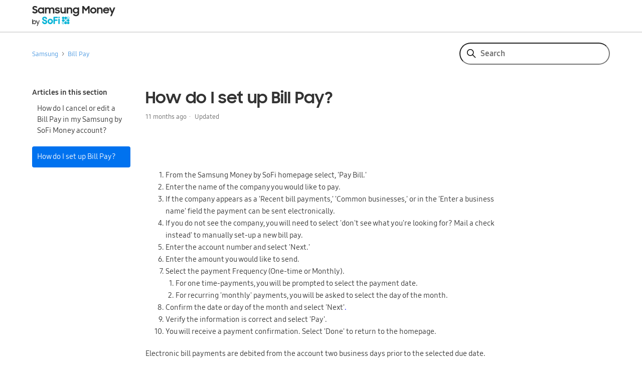

--- FILE ---
content_type: text/html; charset=utf-8
request_url: https://samsungmoneysupport.sofi.com/hc/en-us/articles/360057611171-How-do-I-set-up-Bill-Pay
body_size: 7634
content:
<!DOCTYPE html>
<html dir="ltr" lang="en-US">
<head>
  <meta charset="utf-8" />
  <!-- v26860 -->


  <title>How do I set up Bill Pay? &ndash; Samsung</title>

  

  <meta name="description" content="From the Samsung Money by SoFi homepage select, 'Pay Bill.' Enter the name of the company you would like to pay. If the company appears..." /><meta property="og:image" content="https://samsungmoneysupport.sofi.com/hc/theming_assets/01HZH0ZVB7T1SMVBBNSXTV0GCE" />
<meta property="og:type" content="website" />
<meta property="og:site_name" content="Samsung" />
<meta property="og:title" content="How do I set up Bill Pay?" />
<meta property="og:description" content=" 

From the Samsung Money by SoFi homepage select, 'Pay Bill.'
Enter the name of the company you would like to pay.
If the company appears as a 'Recent bill payments,' 'Common businesses,' or in th..." />
<meta property="og:url" content="https://samsungmoneysupport.sofi.com/hc/en-us/articles/360057611171-How-do-I-set-up-Bill-Pay" />
<link rel="canonical" href="https://samsungmoneysupport.sofi.com/hc/en-us/articles/360057611171-How-do-I-set-up-Bill-Pay">
<link rel="alternate" hreflang="en-us" href="https://samsungmoneysupport.sofi.com/hc/en-us/articles/360057611171-How-do-I-set-up-Bill-Pay">
<link rel="alternate" hreflang="x-default" href="https://samsungmoneysupport.sofi.com/hc/en-us/articles/360057611171-How-do-I-set-up-Bill-Pay">

  <link rel="stylesheet" href="//static.zdassets.com/hc/assets/application-f34d73e002337ab267a13449ad9d7955.css" media="all" id="stylesheet" />
  <link rel="stylesheet" type="text/css" href="/hc/theming_assets/9400335/360003759892/style.css?digest=27275428073485">

  <link rel="icon" type="image/x-icon" href="/hc/theming_assets/01HZH0ZVF0YQGMXNZ5E1S5TTXR">

    

  <meta content="width=device-width, initial-scale=1.0" name="viewport" />

  
</head>
<body class="">
  
  
  

  <header class="header">
  <div class="header-inner">
    <img src="/hc/theming_assets/01HZH0ZVB7T1SMVBBNSXTV0GCE" alt="Samsung Help Center home page">
  </div>
</header>

  <main role="main">
    <div class="container-divider"></div>
<div class="container">
  <nav class="sub-nav">
    <ol class="breadcrumbs">
  
    <li title="Samsung">
      
        <a href="/hc/en-us">Samsung</a>
      
    </li>
  
    <li title="Bill Pay">
      
        <a href="/hc/en-us/sections/30852547270797-Bill-Pay">Bill Pay</a>
      
    </li>
  
</ol>

    <div class="search-container">
      <form role="search" class="search" data-search="" action="/hc/en-us/search" accept-charset="UTF-8" method="get"><input type="hidden" name="utf8" value="&#x2713;" autocomplete="off" /><input type="hidden" name="category" id="category" value="360003312871" autocomplete="off" />
<input type="search" name="query" id="query" placeholder="Search" aria-label="Search" /></form>
    </div>
  </nav>

  <div class="article-container" id="article-container">
    <aside class="article-sidebar" aria-labelledby="section-articles-title">
      
      <div class="collapsible-sidebar">
        <button type="button" class="collapsible-sidebar-toggle" aria-labelledby="section-articles-title"
          aria-expanded="false">
          <svg xmlns="http://www.w3.org/2000/svg" width="20" height="20" focusable="false" viewBox="0 0 12 12"
            aria-hidden="true" class="collapsible-sidebar-toggle-icon chevron-icon">
            <path fill="none" stroke="currentColor" stroke-linecap="round" d="M3 4.5l2.6 2.6c.2.2.5.2.7 0L9 4.5" />
          </svg>
          <svg xmlns="http://www.w3.org/2000/svg" width="20" height="20" focusable="false" viewBox="0 0 12 12"
            aria-hidden="true" class="collapsible-sidebar-toggle-icon x-icon">
            <path stroke="currentColor" stroke-linecap="round" d="M3 9l6-6m0 6L3 3" />
          </svg>
        </button>
        <span id="section-articles-title" class="collapsible-sidebar-title sidenav-title">
          Articles in this section
        </span>
        <div class="collapsible-sidebar-body">
          <ul>
            
            <li>
              <a href="/hc/en-us/articles/35217148089357-How-do-I-cancel-or-edit-a-Bill-Pay-in-my-Samsung-by-SoFi-Money-account" class="sidenav-item ">How do I cancel or edit a Bill Pay in my Samsung by SoFi Money account?</a>
            </li>
            
            <li>
              <a href="/hc/en-us/articles/360057611171-How-do-I-set-up-Bill-Pay" class="sidenav-item current-article">How do I set up Bill Pay?</a>
            </li>
            
          </ul>
          
        </div>
      </div>
      
    </aside>

    <article id="main-content" class="article">
      <header class="article-header">
        <h1 title="How do I set up Bill Pay?" class="article-title">
          How do I set up Bill Pay?
          
        </h1>

        <div class="article-author">
          
          <div class="article-meta">
            

            <ul class="meta-group">
              
              <li class="meta-data"><time datetime="2025-02-11T22:15:37Z" title="2025-02-11T22:15:37Z" data-datetime="relative">February 11, 2025 22:15</time></li>
              <li class="meta-data">Updated</li>
              
            </ul>
          </div>
        </div>

        
      </header>

      <section class="article-info">
        <div class="article-content">
          <div class="article-body"><p>&nbsp;</p>
<ol>
<li>From the Samsung Money by SoFi homepage select, 'Pay Bill.'</li>
<li>Enter the name of the company you would like to pay.</li>
<li>If the company appears as a 'Recent bill payments,' 'Common businesses,' or in the 'Enter a business name' field the payment can be sent electronically.</li>
<li>If you do not see the company, you will need to select 'don't see what you're looking for? Mail a check instead' to manually set-up a new bill pay.</li>
<li>Enter the account number and select 'Next.'</li>
<li>Enter the amount you would like to send.</li>
<li>Select the payment Frequency (One-time or Monthly).
<ol>
<li>For one time-payments, you will be prompted to select the payment date.</li>
<li>For recurring 'monthly' payments, you will be asked to select the day of the month.</li>
</ol>
</li>
<li>Confirm the date or day of the month and select 'Next'<span class="wysiwyg-color-blue">.&nbsp;</span></li>
<li>Verify the information is correct and select 'Pay'.</li>
<li>You will receive a payment confirmation. Select 'Done' to return to the homepage.</li>
</ol>
<p>Electronic bill payments are debited from the account two business days prior to the selected due date. Mailed check bill payments are debited from the account eight business days prior to the selected due date.</p>
<p>To cancel or edit the bill pay, you can select the bill-pay from the homepage. <span style="color: black;">Select the option for "manage". Choose the bill pay you would like to cancel. Then choose the delete option at the bottom.</span><span class="wysiwyg-color-red">&nbsp;</span>The request to cancel the bill payment must be received prior to the payment posting.&nbsp;</p></div>

          <div class="article-attachments">
            <ul class="attachments">
              
            </ul>
          </div>
        </div>
      </section>

      <footer>
        <div class="article-footer">
          
          <div class="article-share">
  <ul class="share">
    <li>
      <a href="https://www.facebook.com/share.php?title=How+do+I+set+up+Bill+Pay%3F&u=https%3A%2F%2Fsamsungmoneysupport.sofi.com%2Fhc%2Fen-us%2Farticles%2F360057611171-How-do-I-set-up-Bill-Pay" class="share-facebook" aria-label="Facebook">
        <svg xmlns="http://www.w3.org/2000/svg" width="12" height="12" focusable="false" viewBox="0 0 12 12" aria-label="Share this page on Facebook">
          <path fill="currentColor" d="M6 0a6 6 0 01.813 11.945V7.63h1.552l.244-1.585H6.812v-.867c0-.658.214-1.242.827-1.242h.985V2.55c-.173-.024-.538-.075-1.23-.075-1.444 0-2.29.767-2.29 2.513v1.055H3.618v1.585h1.484v4.304A6.001 6.001 0 016 0z"/>
        </svg>
      </a>
    </li>
    <li>
      <a href="https://twitter.com/share?lang=en&text=How+do+I+set+up+Bill+Pay%3F&url=https%3A%2F%2Fsamsungmoneysupport.sofi.com%2Fhc%2Fen-us%2Farticles%2F360057611171-How-do-I-set-up-Bill-Pay" class="share-twitter" aria-label="X Corp">
        <svg xmlns="http://www.w3.org/2000/svg" width="12" height="12" focusable="false" viewBox="0 0 12 12" aria-label="Share this page on X Corp">
          <path fill="currentColor" d="M.0763914 0 3.60864 0 6.75369 4.49755 10.5303 0 11.6586 0 7.18498 5.11431 12 12 8.46775 12 5.18346 7.30333 1.12825 12 0 12 4.7531 6.6879z"/>
        </svg>
      </a>
    </li>
    <li>
      <a href="https://www.linkedin.com/shareArticle?mini=true&source=Samsung+Money&title=How+do+I+set+up+Bill+Pay%3F&url=https%3A%2F%2Fsamsungmoneysupport.sofi.com%2Fhc%2Fen-us%2Farticles%2F360057611171-How-do-I-set-up-Bill-Pay" class="share-linkedin" aria-label="LinkedIn">
        <svg xmlns="http://www.w3.org/2000/svg" width="12" height="12" focusable="false" viewBox="0 0 12 12" aria-label="Share this page on LinkedIn">
          <path fill="currentColor" d="M10.8 0A1.2 1.2 0 0112 1.2v9.6a1.2 1.2 0 01-1.2 1.2H1.2A1.2 1.2 0 010 10.8V1.2A1.2 1.2 0 011.2 0h9.6zM8.09 4.356a1.87 1.87 0 00-1.598.792l-.085.133h-.024v-.783H4.676v5.727h1.778V7.392c0-.747.142-1.47 1.068-1.47.913 0 .925.854.925 1.518v2.785h1.778V7.084l-.005-.325c-.05-1.38-.456-2.403-2.13-2.403zm-4.531.142h-1.78v5.727h1.78V4.498zm-.89-2.846a1.032 1.032 0 100 2.064 1.032 1.032 0 000-2.064z"/>
        </svg>
      </a>
    </li>
  </ul>

</div>
          
          
        </div>
        
        <div class="article-votes">
          <span class="article-votes-question" id="article-votes-label">Was this article helpful?</span>
          <div class="article-votes-controls" role="group" aria-labelledby="article-votes-label">
            <button type="button" class="button article-vote article-vote-up" data-helper="vote" data-item="article" data-type="up" data-id="360057611171" data-upvote-count="83" data-vote-count="108" data-vote-sum="58" data-vote-url="/hc/en-us/articles/360057611171/vote" data-value="null" data-label="83 out of 108 found this helpful" data-selected-class="button-primary" aria-label="This article was helpful" aria-pressed="false">Yes</button>
            <button type="button" class="button article-vote article-vote-down" data-helper="vote" data-item="article" data-type="down" data-id="360057611171" data-upvote-count="83" data-vote-count="108" data-vote-sum="58" data-vote-url="/hc/en-us/articles/360057611171/vote" data-value="null" data-label="83 out of 108 found this helpful" data-selected-class="button-primary" aria-label="This article was not helpful" aria-pressed="false">No</button>
          </div>
          <small class="article-votes-count">
            <span class="article-vote-label" data-helper="vote" data-item="article" data-type="label" data-id="360057611171" data-upvote-count="83" data-vote-count="108" data-vote-sum="58" data-vote-url="/hc/en-us/articles/360057611171/vote" data-value="null" data-label="83 out of 108 found this helpful">83 out of 108 found this helpful</span>
          </small>
        </div>
        
				
        
        <div class="article-return-to-top">
          <a href="#article-container">
            Return to top
            <svg xmlns="http://www.w3.org/2000/svg" class="article-return-to-top-icon" width="20" height="20"
              focusable="false" viewBox="0 0 12 12" aria-hidden="true">
              <path fill="none" stroke="currentColor" stroke-linecap="round" d="M3 4.5l2.6 2.6c.2.2.5.2.7 0L9 4.5" />
            </svg>
          </a>
        </div>
      </footer>

      <div class="article-relatives">
        
        <div data-recent-articles></div>
        
        
        
  <section class="related-articles">
    
      <h2 class="related-articles-title">Related articles</h2>
    
    <ul>
      
        <li>
          <a href="/hc/en-us/related/click?data=BAh7CjobZGVzdGluYXRpb25fYXJ0aWNsZV9pZGwrCNs%[base64]%3D%3D--44ea6b9ded970b701fcf8846ed0004c910990d72" rel="nofollow">Can I have more than one account with Samsung Money by SoFi?</a>
        </li>
      
        <li>
          <a href="/hc/en-us/related/click?data=[base64]%3D--c9a662a2815197d6063767dea7d05560d9e9f457" rel="nofollow">Can I get a second active card?</a>
        </li>
      
        <li>
          <a href="/hc/en-us/related/click?data=[base64]%3D--b8f1bca4f385eafe63561251a24e907691c8234a" rel="nofollow">How do I add funds to my Samsung Money by SoFi account?</a>
        </li>
      
        <li>
          <a href="/hc/en-us/related/click?data=BAh7CjobZGVzdGluYXRpb25fYXJ0aWNsZV9pZGwrCJABXNRTADoYcmVmZXJyZXJfYXJ0aWNsZV9pZGwrCKMjG9VTADoLbG9jYWxlSSIKZW4tdXMGOgZFVDoIdXJsSSI%2BL2hjL2VuLXVzL2FydGljbGVzLzM2MDA0NTA4NTA3Mi1Ib3ctZG8tSS1hY3RpdmF0ZS1teS1jYXJkBjsIVDoJcmFua2kJ--ab4a402fccfe4634e6917f9841a85fc2f4294fab" rel="nofollow">How do I activate my card?</a>
        </li>
      
        <li>
          <a href="/hc/en-us/related/click?data=[base64]%3D--93591310467159d58e5939ff8b6ec4426ff07fab" rel="nofollow">Do you integrate with Zelle, Cashapp, PayPal, or Venmo?</a>
        </li>
      
    </ul>
  </section>


        
      </div>
      
    </article>
  </div>
</div>
  </main>

  <footer class="footer">
  <div class="footer-bottom">
    <div class="footer-bottom-inner">
      <div class="terms">
        <div class="disclosure major-links">
          <a class="broker-check" href="https://brokercheck.finra.org/" target="_blank" rel="noopener noreferrer">
            <img src="https://theme.zdassets.com/theme_assets/9400335/96e46cd56a469d16ed128f548f0a6e5ca44f0971.png" alt="Broker Check">
          </a>

          <a class="rule-606" href="http://public.s3.com/rule606/apex/" target="_blank" rel="noopener noreferrer">Rule
            606 Order Routing</a> | <a class="financial-condition"
            href="https://www.sofi.com/statement-of-financial-condition/" target="_blank"
            rel="noopener noreferrer">Statement of Financial Condition</a>
        </div>

        <p>
          <strong>
            Samsung Money by SoFi® is a cash management account, a brokerage product, offered by SoFi Securities LLC. <a href="http://www.finra.org/" class="js-modal-open exiting-sofi" role="button" tabindex="0">FINRA<span style="display: none;" class="ae-compliance-indent"> Opens A New Window. </span></a>/<a href="https://www.sipc.org/" class="js-modal-open exiting-sofi" role="button" tabindex="0">SIPC<span style="display: none;" class="ae-compliance-indent"> Opens A New Window. </span></a>. SoFi Securities is an affiliate of SoFi Bank, N.A. Samsung and affiliates are not banking entities or bank holding companies.
          </strong>
        </p>

        <p>
          <strong>
            This is not an offer, or solicitation of any offer to buy or sell any security, investment or other product.
          </strong>
        </p>

        <div class="disclosure" id="disclosure-1">
          <p>
            <sup>1</sup> As of 12/23/2025 SMBS members can earn up to 3.30% annual percentage yield (APY) on all balances. There is no minimum deposit amount required to qualify for the 3.30% annual percentage yield (APY) on balances. The interest rates above are variable rates established by SoFi Securities, LLC and may be changed at any time by SoFi Securities, in its sole discretion without advance notice to you. Changes to interest rates may change the corresponding APY(s) described above, and will be posted on this SMBS Rate Sheet, to your Account, and will be visible on the SMBS home page. Fees may reduce earnings. 
          </p>
          <p>
            You will not be charged any ATM fees for transactions at any of the 55,000+ Allpoint ATMs. Please note third
            party fees incurred when using ATMs outside the Allpoint network are not subject to reimbursement.
          </p>
        </div>

        <div class="disclosure" id="disclosure-2">
          <p>
            <sup>2</sup> The cash balance in your SMBS Account will be swept to one or more program banks through the
            SoFi
            Money
            Sweep Program where it will earn a variable rate of interest and be eligible for FDIC insurance. FDIC
            Insurance does not immediately apply. Coverage begins when deposits arrive at a program bank, which usually
            occurs within 2 business days after a deposit is made. The interest paid to you cannot exceed the rates SoFi
            Securities earns under the SoFi Money Sweep Program. If at any time the interest rate paid to you, exceeds
            the
            rate earned by SoFi Securities, the interest rate paid to you will be reduced to a rate below the rate SoFi
            Securities earns under the SoFi Money Sweep Program. This type of change can occur at any time. More
            information about the SoFi Money Sweep Program is available at <a href="https://www.sofi.com/my/money/sweep"
              target="_blank" rel="noopener noreferrer">www.sofi.com/my/money/sweep</a>.
          </p>
          <p>
            If the number of program banks changes, or if you elect not to use, and/or have existing assets at, one or
            more of the program banks, the actual amount of FDIC coverage could be lower. For more information on FDIC
            insurance coverage, please visit www.FDIC.gov. Customers are responsible for monitoring their total assets
            at
            each of the program banks to determine the extent of available FDIC insurance coverage in accordance with
            FDIC
            rules. The deposits in your SMBS Account or at any program bank are not covered by SIPC.
          </p>
        </div>

        <p class="disclosure">
          Please refer to Form ADV Part II for additional disclosure information regarding related parties.
        </p>

        <div class="disclosure">
          <p>234 1st Street, San Francisco, CA 94105</p>
          <P>©2025 Social Finance, Inc. All rights reserved.</P>
        </div>
      </div>

      <div class="icons-seals">
        <div class="icons-seals-left">
          <img src="/hc/theming_assets/01HZH0ZTRATE383TH9TX6401B5" alt="Norton Secured" />
          <div class="ssl-secured">
            <img src="/hc/theming_assets/01HZH0ZTX3MS27GD7CP5GQAZ7M" alt="SSL Secured" />
            <p>TLS 1.2 Encrypted</p>
          </div>
        </div>

        <div class="icons-seals-right equal-housing-lender">
          <img src="/hc/theming_assets/01HZH0ZTKEX9V3SRWRJWCX7PA6" alt="Equal Housing Lender" />
          <p>Equal Housing Lender</p>
        </div>
      </div>
    </div>
  </div>
</footer>


  <!-- / -->

  
  <script src="//static.zdassets.com/hc/assets/en-us.bbb3d4d87d0b571a9a1b.js"></script>
  <script src="https://sofi.zendesk.com/auth/v2/host/without_iframe.js" data-brand-id="360003759892" data-return-to="https://samsungmoneysupport.sofi.com/hc/en-us/articles/360057611171-How-do-I-set-up-Bill-Pay" data-theme="hc" data-locale="en-us" data-auth-origin="360003759892,true,true"></script>

  <script type="text/javascript">
  /*

    Greetings sourcecode lurker!

    This is for internal Zendesk and legacy usage,
    we don't support or guarantee any of these values
    so please don't build stuff on top of them.

  */

  HelpCenter = {};
  HelpCenter.account = {"subdomain":"sofi","environment":"production","name":"SoFi"};
  HelpCenter.user = {"identifier":"da39a3ee5e6b4b0d3255bfef95601890afd80709","email":null,"name":"","role":"anonymous","avatar_url":"https://assets.zendesk.com/hc/assets/default_avatar.png","is_admin":false,"organizations":[],"groups":[]};
  HelpCenter.internal = {"asset_url":"//static.zdassets.com/hc/assets/","web_widget_asset_composer_url":"https://static.zdassets.com/ekr/snippet.js","current_session":{"locale":"en-us","csrf_token":null,"shared_csrf_token":null},"usage_tracking":{"event":"article_viewed","data":"[base64]--092454b038742f3fe38b5d85ce04dd86996ee3c7","url":"https://samsungmoneysupport.sofi.com/hc/activity"},"current_record_id":"360057611171","current_record_url":"/hc/en-us/articles/360057611171-How-do-I-set-up-Bill-Pay","current_record_title":"How do I set up Bill Pay?","current_text_direction":"ltr","current_brand_id":360003759892,"current_brand_name":"Samsung Money","current_brand_url":"https://samsungsofi.zendesk.com","current_brand_active":true,"current_path":"/hc/en-us/articles/360057611171-How-do-I-set-up-Bill-Pay","show_autocomplete_breadcrumbs":false,"user_info_changing_enabled":false,"has_user_profiles_enabled":true,"has_end_user_attachments":true,"user_aliases_enabled":false,"has_anonymous_kb_voting":true,"has_multi_language_help_center":true,"show_at_mentions":true,"embeddables_config":{"embeddables_web_widget":false,"embeddables_help_center_auth_enabled":false,"embeddables_connect_ipms":false},"answer_bot_subdomain":"static","gather_plan_state":"subscribed","has_article_verification":true,"has_gather":true,"has_ckeditor":false,"has_community_enabled":false,"has_community_badges":true,"has_community_post_content_tagging":false,"has_gather_content_tags":true,"has_guide_content_tags":true,"has_user_segments":true,"has_answer_bot_web_form_enabled":true,"has_garden_modals":false,"theming_cookie_key":"hc-da39a3ee5e6b4b0d3255bfef95601890afd80709-2-preview","is_preview":false,"has_search_settings_in_plan":true,"theming_api_version":2,"theming_settings":{"brand_color":"#0072EF","brand_text_color":"#FFFFFF","text_color":"#333333","link_color":"rgba(72, 151, 225, 1)","background_color":"#FFFFFF","heading_font":"-apple-system, BlinkMacSystemFont, 'Segoe UI', Helvetica, Arial, sans-serif","text_font":"Arial, 'Helvetica Neue', Helvetica, sans-serif","logo":"/hc/theming_assets/01HZH0ZVB7T1SMVBBNSXTV0GCE","favicon":"/hc/theming_assets/01HZH0ZVF0YQGMXNZ5E1S5TTXR","homepage_background_image":"/hc/theming_assets/01HZH0ZVKG1H3THFJDYESGM38C","community_background_image":"/hc/theming_assets/01HZH0ZVT7M0YMCXCPK57FYTQ7","community_image":"/hc/theming_assets/01HZH0ZVYEHYT782N6374RRF84","instant_search":true,"scoped_kb_search":true,"scoped_community_search":true,"show_recent_activity":false,"show_articles_in_section":true,"show_article_author":false,"show_article_comments":false,"show_follow_article":false,"show_recently_viewed_articles":true,"show_related_articles":true,"show_article_sharing":true,"show_follow_section":false,"show_follow_post":false,"show_post_sharing":true,"show_follow_topic":false},"has_pci_credit_card_custom_field":true,"help_center_restricted":false,"is_assuming_someone_else":false,"flash_messages":[],"user_photo_editing_enabled":false,"user_preferred_locale":"en-us","base_locale":"en-us","login_url":"/hc/en-us/signin?return_to=https%3A%2F%2Fsamsungmoneysupport.sofi.com%2Fhc%2Fen-us%2Farticles%2F360057611171-How-do-I-set-up-Bill-Pay","has_alternate_templates":true,"has_custom_statuses_enabled":false,"has_hc_generative_answers_setting_enabled":true,"has_generative_search_with_zgpt_enabled":false,"has_suggested_initial_questions_enabled":false,"has_guide_service_catalog":true,"has_service_catalog_search_poc":false,"has_service_catalog_itam":false,"has_csat_reverse_2_scale_in_mobile":false,"has_knowledge_navigation":false,"has_unified_navigation":false,"has_unified_navigation_eap_access":false,"has_csat_bet365_branding":false,"version":"v26860","dev_mode":false};
</script>

  
  
  <script src="//static.zdassets.com/hc/assets/hc_enduser-d7240b6eea31e24cbd47b3b04ab3c4c3.js"></script>
  <script type="text/javascript" src="/hc/theming_assets/9400335/360003759892/script.js?digest=27275428073485"></script>
  
</body>
</html>

--- FILE ---
content_type: text/css; charset=utf-8
request_url: https://samsungmoneysupport.sofi.com/hc/theming_assets/9400335/360003759892/style.css?digest=27275428073485
body_size: 17562
content:
@charset "UTF-8";
/***** Normalize.css *****/
/*! normalize.css v8.0.1 | MIT License | github.com/necolas/normalize.css */
html { line-height: 1.15; -webkit-text-size-adjust: 100%; }

body { margin: 0; }

main { display: block; }

h1 { font-size: 2em; margin: 0.67em 0; }

hr { box-sizing: content-box; height: 0; overflow: visible; }

pre { font-family: monospace, monospace; font-size: 1em; }

a { background-color: transparent; }

abbr[title] { border-bottom: none; text-decoration: underline; text-decoration: underline dotted; }

b, strong { font-weight: bolder; }

code, kbd, samp { font-family: monospace, monospace; font-size: 1em; }

small { font-size: 80%; }

sub, sup { font-size: 75%; line-height: 0; position: relative; vertical-align: baseline; }

sub { bottom: -0.25em; }

sup { top: -0.5em; }

img { border-style: none; }

button, input, optgroup, select, textarea { font-family: inherit; font-size: 100%; line-height: 1.15; margin: 0; }

button, input { overflow: visible; }

button, select { text-transform: none; }

button, [type="button"], [type="reset"], [type="submit"] { -webkit-appearance: button; }

button::-moz-focus-inner, [type="button"]::-moz-focus-inner, [type="reset"]::-moz-focus-inner, [type="submit"]::-moz-focus-inner { border-style: none; padding: 0; }

button:-moz-focusring, [type="button"]:-moz-focusring, [type="reset"]:-moz-focusring, [type="submit"]:-moz-focusring { outline: 1px dotted ButtonText; }

fieldset { padding: 0.35em 0.75em 0.625em; }

legend { box-sizing: border-box; color: inherit; display: table; max-width: 100%; padding: 0; white-space: normal; }

progress { vertical-align: baseline; }

textarea { overflow: auto; }

[type="checkbox"], [type="radio"] { box-sizing: border-box; padding: 0; }

[type="number"]::-webkit-inner-spin-button, [type="number"]::-webkit-outer-spin-button { height: auto; }

[type="search"] { -webkit-appearance: textfield; outline-offset: -2px; }

[type="search"]::-webkit-search-decoration { -webkit-appearance: none; }

::-webkit-file-upload-button { -webkit-appearance: button; font: inherit; }

details { display: block; }

summary { display: list-item; }

template { display: none; }

[hidden] { display: none; }

/****** Elad Shechter's RESET *******/
/*** A less aggressive CSS reset. Source: https://medium.com/@elad/normalize-css-or-css-reset-9d75175c5d1e ***/
/*** box sizing border-box for all elements ***/
*, *::before, *::after { box-sizing: border-box; }

a { text-decoration: none; color: inherit; cursor: pointer; }

button { background-color: transparent; color: inherit; border-width: 0; padding: 0; cursor: pointer; }

figure { margin: 0; }

input::-moz-focus-inner { border: 0; padding: 0; margin: 0; }

h1, h2, h3, h4, h5, h6 { margin: 0; font-size: inherit; font-weight: inherit; }

cite { font-style: normal; }

fieldset { border-width: 0; padding: 0; margin: 0; }

@font-face { font-family: 'Samsung One'; src: url("/hc/theming_assets/01HZH0ZSWDA0G763KSY39TSS3N") format("truetype"); font-weight: 400; }

@font-face { font-family: 'Samsung One'; src: url("/hc/theming_assets/01HZH0ZT1ZYZXYQ7HN1QHEYDRW") format("truetype"); font-weight: 700; }

@font-face { font-family: 'Samsung Sharp Sans'; src: url("/hc/theming_assets/01HZH0ZT8JVEM1WADB9TQBY2D9") format("truetype"); font-weight: bold; }

@font-face { font-family: 'TT Norms'; src: url("https://d32ijn7u0aqfv4.cloudfront.net/fonts/TTNorms-bold.woff") format("woff"); font-weight: 700 900; }

@font-face { font-family: 'TT Norms'; src: url("https://d32ijn7u0aqfv4.cloudfront.net/fonts/TTNorms-medium.woff") format("woff"); font-weight: 400 600; }

/***** Base *****/
* { box-sizing: border-box; }

body { background-color: #FFFFFF; color: #333333; font-family: "Samsung One", Arial, 'Helvetica Neue', Helvetica, sans-serif; font-size: 15px; font-weight: 400; line-height: 1.5; -webkit-font-smoothing: antialiased; }

@media (min-width: 1024px) { body > main { min-height: 65vh; } }

h1, h2, h3, h4, h5, h6 { font-family: "Samsung Sharp Sans", -apple-system, BlinkMacSystemFont, 'Segoe UI', Helvetica, Arial, sans-serif; font-weight: 400; margin-top: 0; }

h1 { font-size: 32px; }

h2 { font-size: 22px; }

h3 { font-size: 18px; font-weight: 600; }

h4 { font-size: 16px; }

a { color: rgba(72, 151, 225, 1); text-decoration: none; }

a:hover, a:active, a:focus { text-decoration: underline; }

input, textarea { color: #000; font-size: 14px; }

input { font-weight: 300; max-width: 100%; box-sizing: border-box; transition: border .12s ease-in-out; }

input:not([type="checkbox"]) { outline: none; }

input:not([type="checkbox"]):focus { border: 1px solid #0072EF; }

input[disabled] { background-color: #ddd; }

select { -webkit-appearance: none; -moz-appearance: none; background: url("data:image/svg+xml,%3C%3Fxml version='1.0' encoding='UTF-8'%3F%3E%3Csvg xmlns='http://www.w3.org/2000/svg' width='10' height='6' viewBox='0 0 10 6'%3E%3Cpath fill='%23CCC' d='M0 0h10L5 6 0 0z'/%3E%3C/svg%3E%0A") no-repeat #fff; background-position: right 10px center; border: 1px solid #ddd; border-radius: 4px; padding: 8px 30px 8px 10px; outline: none; color: #555; width: 100%; }

select:focus { border: 1px solid #0072EF; }

select::-ms-expand { display: none; }

textarea { border: 1px solid #ddd; border-radius: 2px; resize: vertical; width: 100%; outline: none; padding: 10px; }

textarea:focus { border: 1px solid #0072EF; }

.container { max-width: 1160px; margin: 0 auto; padding-left: 6.4%; padding-right: 6.4%; }

@media (min-width: 1160px) { .container { padding-left: 0; padding-right: 0; width: 90%; } }

.container-divider { border-top: 1px solid #ddd; margin-bottom: 20px; }

ul { list-style: none; margin: 0; padding: 0; }

.error-page { max-width: 1160px; margin: 0 auto; padding-left: 6.4%; padding-right: 6.4%; }

@media (min-width: 1160px) { .error-page { padding-left: 0; padding-right: 0; width: 90%; } }

.visibility-hidden { border: 0; clip: rect(0 0 0 0); -webkit-clip-path: inset(50%); clip-path: inset(50%); height: 1px; margin: -1px; overflow: hidden; padding: 0; position: absolute; width: 1px; white-space: nowrap; }

h3 { color: #222222; font-size: 20px; font-size: 1.25rem; font-family: "Samsung Sharp Sans", Arial, 'Helvetica Neue', Helvetica, sans-serif; font-weight: bold; letter-spacing: 0px; line-height: 25px; }

/***** Buttons *****/
.button, .section-subscribe button, .article-subscribe button, .community-follow button, .requests-table-toolbar .organization-subscribe button, .subscriptions-subscribe button, .pagination-next-link, .pagination-prev-link, .pagination-first-link, .pagination-last-link, .edit-profile-button a { background-color: transparent; border: 1px solid #0072EF; border-radius: 4px; color: #0072EF; cursor: pointer; display: inline-block; font-size: 12px; line-height: 2.34; margin: 0; padding: 0 20px; text-align: center; transition: background-color .12s ease-in-out, border-color .12s ease-in-out, color .15s ease-in-out; user-select: none; white-space: nowrap; width: 100%; -webkit-touch-callout: none; }

@media (min-width: 768px) { .button, .section-subscribe button, .article-subscribe button, .community-follow button, .requests-table-toolbar .organization-subscribe button, .subscriptions-subscribe button, .pagination-next-link, .pagination-prev-link, .pagination-first-link, .pagination-last-link, .edit-profile-button a { width: auto; } }

.button:hover, .section-subscribe button:hover, .article-subscribe button:hover, .community-follow button:hover, .requests-table-toolbar .organization-subscribe button:hover, .subscriptions-subscribe button:hover, .pagination-next-link:hover, .pagination-prev-link:hover, .pagination-first-link:hover, .pagination-last-link:hover, .edit-profile-button a:hover, .button:active, .section-subscribe button:active, .article-subscribe button:active, .community-follow button:active, .requests-table-toolbar .organization-subscribe button:active, .subscriptions-subscribe button:active, .pagination-next-link:active, .pagination-prev-link:active, .pagination-first-link:active, .pagination-last-link:active, .edit-profile-button a:active, .button:focus, .section-subscribe button:focus, .article-subscribe button:focus, .community-follow button:focus, .requests-table-toolbar .organization-subscribe button:focus, .subscriptions-subscribe button:focus, .pagination-next-link:focus, .pagination-prev-link:focus, .pagination-first-link:focus, .pagination-last-link:focus, .edit-profile-button a:focus, .button.button-primary, .section-subscribe button.button-primary, .section-subscribe button[data-selected="true"], .article-subscribe button.button-primary, .article-subscribe button[data-selected="true"], .community-follow button.button-primary, .requests-table-toolbar .organization-subscribe button.button-primary, .requests-table-toolbar .organization-subscribe button[data-selected="true"], .subscriptions-subscribe button.button-primary, .subscriptions-subscribe button[data-selected="true"], .button-primary.pagination-next-link, .button-primary.pagination-prev-link, .button-primary.pagination-first-link, .button-primary.pagination-last-link, .edit-profile-button a.button-primary { background-color: #0072EF; color: #FFFFFF; text-decoration: none; }

.button.button-primary:hover, .section-subscribe button.button-primary:hover, .section-subscribe button:hover[data-selected="true"], .article-subscribe button.button-primary:hover, .article-subscribe button:hover[data-selected="true"], .community-follow button.button-primary:hover, .requests-table-toolbar .organization-subscribe button.button-primary:hover, .requests-table-toolbar .organization-subscribe button:hover[data-selected="true"], .subscriptions-subscribe button.button-primary:hover, .subscriptions-subscribe button:hover[data-selected="true"], .button-primary.pagination-next-link:hover, .button-primary.pagination-prev-link:hover, .button-primary.pagination-first-link:hover, .button-primary.pagination-last-link:hover, .edit-profile-button a.button-primary:hover, .button.button-primary:focus, .section-subscribe button.button-primary:focus, .section-subscribe button:focus[data-selected="true"], .article-subscribe button.button-primary:focus, .article-subscribe button:focus[data-selected="true"], .community-follow button.button-primary:focus, .requests-table-toolbar .organization-subscribe button.button-primary:focus, .requests-table-toolbar .organization-subscribe button:focus[data-selected="true"], .subscriptions-subscribe button.button-primary:focus, .subscriptions-subscribe button:focus[data-selected="true"], .button-primary.pagination-next-link:focus, .button-primary.pagination-prev-link:focus, .button-primary.pagination-first-link:focus, .button-primary.pagination-last-link:focus, .edit-profile-button a.button-primary:focus, .button.button-primary:active, .section-subscribe button.button-primary:active, .section-subscribe button:active[data-selected="true"], .article-subscribe button.button-primary:active, .article-subscribe button:active[data-selected="true"], .community-follow button.button-primary:active, .requests-table-toolbar .organization-subscribe button.button-primary:active, .requests-table-toolbar .organization-subscribe button:active[data-selected="true"], .subscriptions-subscribe button.button-primary:active, .subscriptions-subscribe button:active[data-selected="true"], .button-primary.pagination-next-link:active, .button-primary.pagination-prev-link:active, .button-primary.pagination-first-link:active, .button-primary.pagination-last-link:active, .edit-profile-button a.button-primary:active { background-color: darken(#0072EF, 20%); border-color: darken(#0072EF, 20%); }

.button[data-disabled], .section-subscribe button[data-disabled], .article-subscribe button[data-disabled], .community-follow button[data-disabled], .requests-table-toolbar .organization-subscribe button[data-disabled], .subscriptions-subscribe button[data-disabled], .pagination-next-link[data-disabled], .pagination-prev-link[data-disabled], .pagination-first-link[data-disabled], .pagination-last-link[data-disabled], .edit-profile-button a[data-disabled] { cursor: default; }

.button-large, input[type="submit"] { cursor: pointer; background-color: #0072EF; border: 0; border-radius: 4px; color: #FFFFFF; font-size: 14px; font-weight: 400; line-height: 2.72; min-width: 190px; padding: 0 1.9286em; width: 100%; }

@media (min-width: 768px) { .button-large, input[type="submit"] { width: auto; } }

.button-large:hover, .button-large:active, .button-large:focus, input[type="submit"]:hover, input[type="submit"]:active, input[type="submit"]:focus { background-color: #004189; }

.button-large[disabled], input[type="submit"][disabled] { background-color: #ddd; }

.button-secondary { color: #666; border: 1px solid #ddd; background-color: transparent; }

.button-secondary:hover, .button-secondary:focus, .button-secondary:active { color: #333333; border: 1px solid #ddd; background-color: #f7f7f7; }

/***** Tables *****/
.table { width: 100%; table-layout: fixed; border-collapse: collapse; border-spacing: 0; }

@media (min-width: 768px) { .table { table-layout: auto; } }

.table th, .table th a { color: #666; font-size: 13px; font-weight: 300; text-align: left; }

[dir="rtl"] .table th, [dir="rtl"] .table th a { text-align: right; }

.table tr { border-bottom: 1px solid #ddd; display: block; padding: 20px 0; }

@media (min-width: 768px) { .table tr { display: table-row; } }

.table td { display: block; }

@media (min-width: 768px) { .table td { display: table-cell; } }

@media (min-width: 1024px) { .table td, .table th { padding: 20px 30px; } }

@media (min-width: 768px) { .table td, .table th { padding: 10px 20px; height: 60px; } }

/***** Forms *****/
.form { max-width: 650px; }

.form-field ~ .form-field { margin-top: 25px; }

.form-field label { display: block; font-size: 13px; margin-bottom: 5px; }

.form-field input { border: 1px solid #ddd; border-radius: 4px; padding: 10px; width: 100%; }

.form-field input:focus { border: 1px solid #0072EF; }

.form-field input[type="text"] { border: 1px solid #ddd; border-radius: 4px; }

.form-field input[type="text"]:focus { border: 1px solid #0072EF; }

.form-field input[type="checkbox"] { width: auto; }

.form-field .nesty-input { border-radius: 4px; height: 40px; line-height: 40px; outline: none; vertical-align: middle; }

.form-field .nesty-input:focus { border: 1px solid #0072EF; text-decoration: none; }

.form-field .hc-multiselect-toggle:focus { outline: none; border: 1px solid #0072EF; text-decoration: none; }

.form-field textarea { vertical-align: middle; }

.form-field input[type="checkbox"] + label { margin: 0 0 0 10px; }

.form-field .optional { color: #666; margin-left: 4px; }

.form-field p { color: #666; font-size: 12px; margin: 5px 0; }

.form footer { margin-top: 40px; padding-top: 30px; }

.form footer a { color: #666; cursor: pointer; margin-right: 15px; }

.form .suggestion-list { font-size: 13px; margin-top: 30px; }

.form .suggestion-list label { border-bottom: 1px solid #ddd; display: block; padding-bottom: 5px; }

.form .suggestion-list li { padding: 10px 0; }

.form .suggestion-list li a:visited { color: #1b64a8; }

/***** Header *****/
.header { border-bottom: 1px solid #ddd; height: 4rem; }

.header-inner { max-width: 1160px; margin: 0 auto; padding-left: 6.4%; padding-right: 6.4%; position: relative; height: 100%; display: flex; align-items: center; justify-content: flex-start; }

@media (min-width: 1160px) { .header-inner { padding-left: 0; padding-right: 0; width: 90%; } }

.header img { height: 2.5rem; width: auto; }

/***** User info in header *****/
.user-info { display: inline-block; }

.user-info .dropdown-toggle::after { display: none; }

@media (min-width: 768px) { .user-info .dropdown-toggle::after { display: inline-block; } }

.user-info > button { border: 0; color: rgba(72, 151, 225, 1); min-width: 0; padding: 0; white-space: nowrap; }

.user-info > button:hover, .user-info > button:focus { color: rgba(72, 151, 225, 1); background-color: transparent; }

.user-info > button::after { color: rgba(72, 151, 225, 1); padding-right: 15px; }

[dir="rtl"] .user-info > button::after { padding-left: 15px; padding-right: 0; }

#user #user-name { display: none; font-size: 14px; }

@media (min-width: 768px) { #user #user-name { display: inline-block; } }

#user #user-name:hover { text-decoration: underline; }

/***** User avatar *****/
.user-avatar { height: 25px; width: 25px; border-radius: 50%; display: inline-block; vertical-align: middle; }

.avatar { display: inline-block; position: relative; }

.avatar img { height: 40px; width: 40px; }

.avatar .icon-agent { color: #0072EF; border: 2px solid #fff; border-radius: 50%; bottom: -4px; background-color: #FFFFFF; font-size: 17px; height: 17px; line-height: 17px; position: absolute; right: -2px; text-align: center; width: 17px; }

/***** Footer *****/
.footer p { margin-bottom: 0.5rem; }

.footer a { font-size: 0.875rem; }

.footer .major-links .broker-check { display: block; margin-bottom: 1rem; }

.footer .major-links .financial-condition { font-weight: bold; text-decoration: underline; }

.footer .disclosure { margin-bottom: 1rem; }

.footer-bottom { width: 100%; background-color: #e6e6e6; padding-top: 2.5rem; padding-bottom: 2.5rem; font-size: 0.75rem; color: #5b5b5b; }

.footer-bottom a, .footer-bottom a:hover, .footer-bottom a:active { display: inline; font-size: 0.75rem; background-color: transparent; color: #5b5b5b; text-decoration: none; border: none; padding: 0; margin: 0 0.125rem; }

.footer-bottom-inner { max-width: 1160px; margin: 0 auto; padding-left: 6.4%; padding-right: 6.4%; }

@media (min-width: 1160px) { .footer-bottom-inner { padding-left: 0; padding-right: 0; width: 90%; } }

.icons-seals { display: flex; flex-direction: column-reverse; align-items: center; }

@media (min-width: 48em) { .icons-seals { flex-direction: row; justify-content: space-between; } }

.icons-seals-left { display: flex; flex-direction: row; align-items: flex-end; }

.icons-seals-left > :not(:last-child) { margin-right: 1rem; }

.icons-seals .ssl-secured, .icons-seals .equal-housing-lender { display: flex; flex-direction: row; align-items: center; }

.icons-seals .ssl-secured img, .icons-seals .equal-housing-lender img { margin-right: 0.5rem; }

/***** Breadcrumbs *****/
.breadcrumbs { margin: 0 0 15px 0; padding: 0; }

@media (min-width: 768px) { .breadcrumbs { margin: 0; } }

.breadcrumbs li { color: #666; display: inline; font-weight: 300; font-size: 13px; max-width: 450px; overflow: hidden; text-overflow: ellipsis; }

.breadcrumbs li + li::before { content: ">"; margin: 0 4px; }

.breadcrumbs li a:visited { color: rgba(72, 151, 225, 1); }

/***** Search field *****/
.search { position: relative; }

.search input[type='search'] { border-radius: 24px; box-sizing: border-box; background-color: #f2f2f2; height: 2.75rem; padding-left: 40px; padding-right: 20px; -webkit-appearance: none; width: 100%; color: #555; font-size: 1rem; font-weight: 700; }

.search input[type='search']::placeholder { color: #6e6e6e; font-weight: bold; }

[dir='rtl'] .search input[type='search'] { padding-right: 40px; padding-left: 20px; }

@media (min-width: 48em) { .search input[type='search'] { background-color: #fff; } }

.search::before { position: relative; top: 50%; transform: translateY(-50%); background-color: #f2f2f2; color: #777; content: url(/hc/theming_assets/01HZH0ZV54SP6F9QF23AMWNZJV); height: 18px; position: absolute; left: 15px; }

[dir='rtl'] .search::before { right: 15px; left: auto; }

@media (min-width: 48em) { .search::before { background-color: #fff; } }

.search-full input[type='search'] { border: 1px solid #fff; }

zd-autocomplete-title-multibrand { color: #0072EF !important; }

/***** Hero component *****/
.hero { width: 100%; }

@media (min-width: 48em) { .hero { background-image: url(/hc/theming_assets/01HZH0ZVKG1H3THFJDYESGM38C); background-position: center; background-size: cover; } }

.hero h1 { color: #222; font-size: 1.75rem; font-weight: bold; padding: 0; margin-top: 0; margin-bottom: 1rem; }

@media (min-width: 48em) { .hero h1 { color: #fff; margin-bottom: 1.5rem; } }

.hero-inner { max-width: 1160px; margin: 0 auto; padding-left: 6.4%; padding-right: 6.4%; width: 100%; display: flex; flex-direction: column; justify-content: center; padding-top: 1.5rem; padding-bottom: 1.5rem; }

@media (min-width: 1160px) { .hero-inner { padding-left: 0; padding-right: 0; width: 90%; } }

@media (min-width: 48em) { .hero-inner { padding-top: 3rem; padding-bottom: 3rem; } }

@media (min-width: 61.9375em) { .hero-inner { padding-top: 4.5rem; padding-bottom: 4.5rem; } }

.hero-bar { width: 100%; font-weight: 500; font-size: 16px; }

@media (min-width: 48em) { .hero-bar { max-width: 452px; } }

@media (min-width: 61.9375em) { .hero-bar { width: 60%; max-width: 738px; } }

.page-header { display: flex; flex-direction: column; flex-wrap: wrap; justify-content: space-between; margin: 10px 0; }

@media (min-width: 768px) { .page-header { align-items: baseline; flex-direction: row; margin: 0; } }

.page-header .section-subscribe { flex-shrink: 0; margin-bottom: 10px; }

@media (min-width: 768px) { .page-header .section-subscribe { margin-bottom: 0; } }

.page-header h1 { flex-grow: 1; margin-bottom: 10px; }

.page-header-description { font-style: italic; font-weight: 300; margin: 0 0 30px 0; word-break: break-word; }

@media (min-width: 1024px) { .page-header-description { flex-basis: 100%; } }

.page-header .icon-lock { height: 20px; width: 20px; position: relative; left: -5px; vertical-align: baseline; }

.sub-nav { display: flex; flex-direction: column; justify-content: space-between; margin-bottom: 30px; min-height: 50px; padding-bottom: 15px; }

@media (min-width: 768px) { .sub-nav { align-items: baseline; flex-direction: row; } }

@media (min-width: 768px) { .sub-nav input[type="search"] { min-width: 300px; } }

.sub-nav input[type="search"]::after { font-size: 15px; }

/***** Blocks *****/
/* Used in Homepage#categories and Community#topics */
.blocks-list { display: flex; flex-wrap: wrap; justify-content: flex-start; list-style: none; padding: 0; }

@media (min-width: 768px) { .blocks-list { margin: 0 -15px; } }

.blocks-item { border: 1px solid #0072EF; border-radius: 4px; box-sizing: border-box; color: #0072EF; display: flex; flex: 1 0 340px; margin: 0 0 30px; max-width: 100%; text-align: center; }

@media (min-width: 768px) { .blocks-item { margin: 0 15px 30px; } }

.blocks-item:hover, .blocks-item:focus, .blocks-item:active { background-color: #0072EF; }

.blocks-item:hover *, .blocks-item:focus *, .blocks-item:active * { color: #FFFFFF; text-decoration: none; }

.blocks-item-internal { background-color: transparent; border: 1px solid #ddd; }

.blocks-item-internal .icon-lock { height: 15px; width: 15px; bottom: 5px; position: relative; }

.blocks-item-internal a { color: #333333; }

.blocks-item-link { color: #0072EF; padding: 20px 30px; display: flex; flex-direction: column; flex: 1; justify-content: center; border-radius: inherit; }

.blocks-item-link:hover, .blocks-item-link:active { text-decoration: none; }

.blocks-item-link:focus { outline: 0; box-shadow: 0 0 0 3px #0072EF; text-decoration: none; }

.blocks-item-title { margin-bottom: 0; font-size: 16px; }

.blocks-item-description { font-weight: 300; margin: 0; }

.blocks-item-description:not(:empty) { margin-top: 10px; }

/***** Homepage *****/
.section { margin-bottom: 40px; }

@media (min-width: 768px) { .section { margin-bottom: 60px; } }

.home-section h2 { margin-bottom: 10px; text-align: center; }

/***** Categories & Section Links *****/
.categories { max-width: 1160px; margin: 0 auto; padding-left: 6.4%; padding-right: 6.4%; padding-top: 1rem; padding-bottom: 1rem; }

@media (min-width: 1160px) { .categories { padding-left: 0; padding-right: 0; width: 90%; } }

@media (min-width: 48em) { .categories { padding-top: 3.5rem; padding-bottom: 3.5rem; } }

.categories-list { display: grid; grid-template-columns: 100%; grid-template-rows: repeat(2, auto); column-gap: 16px; row-gap: 32px; }

@media (min-width: 48em) { .categories-list { grid-template-columns: repeat(2, 50%); grid-template-rows: repeat(1, auto); row-gap: 40px; } }

@media (min-width: 61.9375em) { .categories-list { grid-template-columns: repeat(3, minmax(30%, 1fr)); grid-template-rows: repeat(1, auto); column-gap: 24px; row-gap: 56px; } }

.categories-items-title { display: flex; flex-direction: row; align-items: center; margin: 0; }

.categories-items-title h3 { margin: 0; }

.categories-section-list { margin-top: 1rem; }

.categories-section-list li:nth-child(n + 4) { display: none; }

.categories-items-link { display: block; font-weight: bold; color: #252525; font-size: 16px; font-size: 1rem; font-family: "Samsung One", Arial, 'Helvetica Neue', Helvetica, sans-serif; font-weight: 700; letter-spacing: 0px; line-height: 1.375rem; margin-bottom: 1rem; }

.view-all { display: block; width: max-content; margin-top: 1rem; color: #4897e1; }

@media (min-width: 48em) { .view-all { margin-top: 1.5rem; } }

/***** Promoted articles *****/
.promoted-articles { display: flex; flex-direction: column; flex-wrap: wrap; }

@media (min-width: 1024px) { .promoted-articles { flex-direction: row; } }

.promoted-articles-item { flex: 1 0 auto; }

@media (min-width: 1024px) { .promoted-articles-item { align-self: flex-end; flex: 0 0 auto; padding-right: 30px; width: 33%; /* Three columns on desktop */ }
  [dir='rtl'] .promoted-articles-item { padding: 0 0 0 30px; } }

.promoted-articles-item:nth-child(3n) { padding-right: 0; }

.promoted-articles-item a { display: block; border-bottom: 1px solid #ddd; padding: 15px 0; color: #333333; }

.promoted-articles-item .icon-lock { vertical-align: baseline; }

.promoted-articles-item:last-child a { border: 0; }

@media (min-width: 1024px) { .promoted-articles-item:last-child a { border-bottom: 1px solid #ddd; } }

/***** Contact Us *****/
.contact-us { max-width: 1160px; margin: 0 auto; padding-left: 6.4%; padding-right: 6.4%; border-top: 1px solid #ddd; padding-top: 2rem; padding-bottom: 2rem; }

@media (min-width: 1160px) { .contact-us { padding-left: 0; padding-right: 0; width: 90%; } }

@media (min-width: 48em) { .contact-us { padding-bottom: 2.5rem; } }

@media (min-width: 61.9375em) { .contact-us { padding-bottom: 3.125rem; } }

.contact-us h3 { margin: 0; }

.contact-us p { margin-top: 0.5rem; }

.contact-us a { font-weight: bold; }

/***** Community section in homepage *****/
.community { text-align: center; }

.community-image { min-height: 300px; background-image: url(/hc/theming_assets/01HZH0ZVYEHYT782N6374RRF84); background-position: center; background-repeat: no-repeat; max-width: 100%; }

.community, .activity { border-top: 1px solid #ddd; padding: 30px 0; }

/***** Recent activity *****/
.recent-activity-header { margin-bottom: 10px; text-align: center; }

.recent-activity-list { padding: 0; }

.recent-activity-item { border-bottom: 1px solid #ddd; overflow: auto; padding: 20px 0; }

.recent-activity-item-parent { font-size: 16px; }

.recent-activity-item-parent, .recent-activity-item-link { margin: 6px 0; color: #333333; display: inline-block; width: 100%; }

@media (min-width: 768px) { .recent-activity-item-parent, .recent-activity-item-link { width: 70%; margin: 0; } }

.recent-activity-item-link { font-size: 14px; font-weight: 300; }

.recent-activity-item-meta { margin: 15px 0 0 0; float: none; }

@media (min-width: 768px) { .recent-activity-item-meta { margin: 0; float: right; }
  [dir="rtl"] .recent-activity-item-meta { float: left; } }

.recent-activity-item-time, .recent-activity-item-comment { color: #666; display: inline-block; font-size: 13px; font-weight: 300; }

.recent-activity-item-comment { padding-left: 5px; }

[dir="rtl"] .recent-activity-item-comment { padding: 0 5px 0 0; }

.recent-activity-item-comment::before { display: inline-block; }

.recent-activity-controls { padding-top: 15px; }

.recent-activity-accessibility-label { border: 0; clip: rect(0 0 0 0); -webkit-clip-path: inset(50%); clip-path: inset(50%); height: 1px; margin: -1px; overflow: hidden; padding: 0; position: absolute; width: 1px; white-space: nowrap; }

.recent-activity-comment-icon svg { vertical-align: middle; color: #0072EF; width: 16px; height: 16px; }

.recent-activity-comment-icon:after { content: attr(data-comment-count); margin-left: 3px; }

[dir="rtl"] .recent-activity-comment-icon:after { margin-left: 0; margin-right: 3px; }

/***** Category pages *****/
.category-container { display: flex; justify-content: flex-end; }

.category-content { flex: 1; }

@media (min-width: 1024px) { .category-content { flex: 0 0 80%; } }

.section-tree { display: flex; flex-direction: column; flex-wrap: wrap; justify-content: space-between; }

@media (min-width: 768px) { .section-tree { flex-direction: row; } }

.section-tree .section { flex: initial; }

@media (min-width: 768px) { .section-tree .section { flex: 0 0 45%; /* Two columns for tablet and desktop. Leaving 5% separation between columns */ } }

.section-tree-title { margin-bottom: 0; font-size: 18px; font-weight: 600; }

.section-tree-title a { color: #333333; }

.section-tree .see-all-articles { display: block; padding: 15px 0; }

.article-list-item { font-size: 16px; padding: 15px 0; }

.article-list-item a { color: #333333; }

.icon-star { color: #0072EF; font-size: 18px; }

/***** Section pages *****/
.section-container { display: flex; justify-content: flex-end; }

.section-content { flex: 1; }

@media (min-width: 1024px) { .section-content { flex: 0 0 80%; } }

.section-list { margin: 40px 0; }

.section-list--collapsed .section-list-item:nth-child(1n + 6) { display: none; }

.section-list-item { border-bottom: 1px solid #ddd; font-size: 16px; padding: 15px 0; }

.section-list-item:first-child { border-top: 1px solid #ddd; }

.section-list-item a { align-items: center; color: #333333; display: flex; justify-content: space-between; }

.see-all-sections-trigger { cursor: pointer; display: block; padding: 15px; text-align: center; }

.see-all-sections-trigger[aria-hidden="true"] { display: none; }

/***** Article *****/
.article { /* The article grid is defined this way to optimize readability: Sidebar | Content | Free space 17%     | 66%     | 17% */ flex: 1 0 auto; }

@media (min-width: 1024px) { .article { flex: 1 0 66%; max-width: 66%; min-width: 640px; padding: 0 30px; } }

.article-container { display: flex; flex-direction: column; }

@media (min-width: 1024px) { .article-container { flex-direction: row; } }

.article-header { align-items: flex-start; display: flex; flex-direction: column; flex-wrap: wrap; justify-content: space-between; margin-bottom: 40px; margin-top: 20px; }

@media (min-width: 768px) { .article-header { flex-direction: row; margin-top: 0; } }

.article-avatar { margin-right: 10px; }

.article-author { margin-bottom: 10px; }

@media (min-width: 768px) { .article-title { flex-basis: 100%; /* Take entire row */ } }

.article-title .icon-lock { position: relative; left: -5px; vertical-align: baseline; }

.article [role="button"] { flex-shrink: 0; /*Avoid collapsing elements in Safari (https://github.com/philipwalton/flexbugs#1-minimum-content-sizing-of-flex-items-not-honored)*/ width: 100%; }

@media (min-width: 768px) { .article [role="button"] { width: auto; } }

.article-info { max-width: 100%; }

.article-meta { display: inline-block; vertical-align: middle; }

.article-body img { height: auto; max-width: 100%; }

.article-body ul, .article-body ol { padding-left: 20px; list-style-position: outside; margin: 20px 0 20px 20px; }

[dir='rtl'] .article-body ul, [dir='rtl'] .article-body ol { padding-right: 20px; padding-left: 0; margin-left: 0; margin-right: 20px; }

.article-body ul > ul, .article-body ol > ol, .article-body ol > ul, .article-body ul > ol, .article-body li > ul, .article-body li > ol { margin: 0; }

.article-body ul { list-style-type: disc; }

.article-body a:visited { color: #1b64a8; }

.article-body code { background: #f7f7f7; border: 1px solid #ddd; border-radius: 3px; padding: 0 5px; margin: 0 2px; }

.article-body pre { background: #f7f7f7; border: 1px solid #ddd; border-radius: 3px; padding: 10px 15px; overflow: auto; white-space: pre; }

.article-body blockquote { border-left: 1px solid #ddd; color: #666; font-style: italic; padding: 0 15px; }

.article-body > p:last-child { margin-bottom: 0; }

.article-content { line-height: 1.6; margin: 40px 0; word-wrap: break-word; }

.article-footer { align-items: center; display: flex; justify-content: space-between; padding-bottom: 20px; }

.article-comment-count { color: #666; font-weight: 300; }

.article-comment-count:hover { text-decoration: none; }

.article-comment-count-icon { vertical-align: middle; color: #0072EF; width: 18px; height: 18px; }

.article-sidebar { border-bottom: 1px solid #ddd; border-top: 1px solid #ddd; flex: 1 0 auto; margin-bottom: 20px; padding: 0; }

@media (min-width: 1024px) { .article-sidebar { border: 0; flex: 0 0 17%; height: auto; } }

.article-relatives { border-top: 1px solid #ddd; display: flex; flex-direction: column; padding: 20px 0; }

@media (min-width: 768px) { .article-relatives { flex-direction: row; } }

.article-relatives > * { flex: 1 0 50%; min-width: 50%; overflow-wrap: break-word; margin-right: 0; }

.article-relatives > *:last-child { padding: 0; }

@media (min-width: 768px) { .article-relatives > * { padding-right: 20px; } }

.article-votes { border-top: 1px solid #ddd; padding: 30px 0; text-align: center; }

.article-vote { margin: 10px 5px; min-width: 90px; width: auto; }

.article-more-questions { margin: 10px 0 20px; text-align: center; }

.article-return-to-top { border-top: 1px solid #ddd; }

@media (min-width: 1024px) { .article-return-to-top { display: none; } }

.article-return-to-top a { color: #333333; display: block; padding: 20px 0; }

.article-return-to-top a:hover, .article-return-to-top a:focus { text-decoration: none; }

.article-return-to-top-icon { transform: rotate(0.5turn); }

.sidenav-title { font-size: 15px; position: relative; font-weight: 600; }

.sidenav-item { border-radius: 4px; color: #333333; display: block; font-weight: 300; margin-bottom: 10px; padding: 10px; }

.sidenav-item.current-article, .sidenav-item:hover { background-color: #0072EF; color: #FFFFFF; text-decoration: none; }

.recent-articles li, .related-articles li { margin-bottom: 15px; }

/***** Attachments *****/
/* Styles attachments inside posts, articles and comments */
.attachments .attachment-item { padding-left: 20px; position: relative; margin-bottom: 10px; }

.attachments .attachment-item:last-child { margin-bottom: 0; }

.attachments .attachment-item .attachment-icon { color: #333333; left: 0; position: absolute; top: 5px; }

[dir="rtl"] .attachments .attachment-item { padding-left: 0; padding-right: 20px; }

[dir="rtl"] .attachments .attachment-item .attachment-icon { left: auto; right: 0; }

.upload-dropzone span { color: #666; }

/***** Social share links *****/
.share { padding: 0; white-space: nowrap; }

.share li, .share a { display: inline-block; }

.share li { height: 25px; width: 25px; }

.share a { color: #666; }

.share a:hover { text-decoration: none; color: #0072EF; }

.share a svg { height: 18px; width: 18px; display: block; }

/***** Comments *****/
/* Styles comments inside articles, posts and requests */
.comment { border-bottom: 1px solid #ddd; padding: 20px 0; }

.comment-heading, .recent-articles-title, .related-articles-title { margin-bottom: 5px; margin-top: 0; font-size: 18px; font-weight: 600; }

.comment-overview { border-bottom: 1px solid #ddd; border-top: 1px solid #ddd; padding: 20px 0; }

.comment-overview p { margin-top: 0; }

.comment-callout { color: #666; display: inline-block; font-weight: 300; font-size: 13px; margin-bottom: 0; }

.comment-callout a { color: #0072EF; }

.comment-sorter { display: inline-block; float: right; }

.comment-sorter .dropdown-toggle { color: #666; font-weight: 300; font-size: 13px; }

[dir="rtl"] .comment-sorter { float: left; }

.comment-wrapper { display: flex; position: relative; }

.comment-wrapper.comment-official { border: 1px solid #0072EF; padding: 40px 20px 20px; }

@media (min-width: 768px) { .comment-wrapper.comment-official { padding-top: 20px; } }

.comment-info { min-width: 0; padding-right: 20px; width: 100%; }

[dir="rtl"] .comment-info { padding-right: 0; padding-left: 20px; }

.comment-author { align-items: flex-end; display: flex; flex-wrap: wrap; margin-bottom: 20px; }

@media (min-width: 768px) { .comment-author { justify-content: space-between; } }

.comment-avatar { margin-right: 10px; }

[dir="rtl"] .comment-avatar { margin-left: 10px; margin-right: 0; }

.comment-meta { flex: 1 0 auto; }

.comment-labels { flex-basis: 100%; }

@media (min-width: 768px) { .comment-labels { flex-basis: auto; } }

.comment .status-label:not(.status-label-official) { margin-top: 10px; }

@media (min-width: 768px) { .comment .status-label:not(.status-label-official) { margin-top: 0; } }

.comment-form { display: flex; padding-top: 30px; word-wrap: break-word; }

.comment-container { width: 100%; }

.comment-form-controls { display: none; margin-top: 10px; text-align: left; }

@media (min-width: 768px) { [dir="ltr"] .comment-form-controls { text-align: right; } }

.comment-form-controls input[type="submit"] { margin-top: 15px; }

@media (min-width: 1024px) { .comment-form-controls input[type="submit"] { margin-left: 15px; }
  [dir="rtl"] .comment-form-controls input[type="submit"] { margin-left: 0; margin-right: 15px; } }

.comment-form-controls input[type="checkbox"] { margin-right: 5px; }

.comment-form-controls input[type="checkbox"] [dir="rtl"] { margin-left: 5px; }

.comment-ccs { display: none; }

.comment-ccs + textarea { margin-top: 10px; }

.comment-attachments { margin-top: 10px; }

.comment-attachments a { color: #0072EF; }

.comment-body { -moz-hyphens: auto; -ms-hyphens: auto; -webkit-hyphens: auto; word-break: break-word; word-wrap: break-word; font-family: Arial, 'Helvetica Neue', Helvetica, sans-serif; line-height: 1.6; overflow-x: auto; }

.comment-body img { height: auto; max-width: 100%; }

.comment-body ul, .comment-body ol { padding-left: 20px; list-style-position: outside; margin: 20px 0 20px 20px; }

[dir='rtl'] .comment-body ul, [dir='rtl'] .comment-body ol { padding-right: 20px; padding-left: 0; margin-left: 0; margin-right: 20px; }

.comment-body ul > ul, .comment-body ol > ol, .comment-body ol > ul, .comment-body ul > ol, .comment-body li > ul, .comment-body li > ol { margin: 0; }

.comment-body ul { list-style-type: disc; }

.comment-body a:visited { color: #1b64a8; }

.comment-body code { background: #f7f7f7; border: 1px solid #ddd; border-radius: 3px; padding: 0 5px; margin: 0 2px; }

.comment-body pre { background: #f7f7f7; border: 1px solid #ddd; border-radius: 3px; padding: 10px 15px; overflow: auto; white-space: pre; }

.comment-body blockquote { border-left: 1px solid #ddd; color: #666; font-style: italic; padding: 0 15px; }

.comment-mark-as-solved { display: inline-block; }

/***** Vote *****/
/* Used in article comments, post comments and post */
.vote { display: flex; flex-direction: column; text-align: center; }

.vote a:active, .vote a:hover, .vote a:focus { text-decoration: none; }

.vote-sum { color: #666; display: block; margin: 3px 0; }

[dir="rtl"] .vote-sum { direction: ltr; unicode-bidi: bidi-override; }

.vote-up svg { transform: scale(1, -1); }

.vote-up:hover, .vote-down:hover { color: #0072EF; }

.vote-up, .vote-down { -webkit-appearance: none; -moz-appearance: none; appearance: none; background-color: transparent; border: none; color: #666; cursor: pointer; min-height: 35px; min-width: 35px; display: flex; align-items: center; justify-content: center; }

.vote-voted { color: #0072EF; }

.vote-voted:hover { color: #004189; }

/***** Actions *****/
/* Styles admin and en user actions(edit, delete, change status) in comments and posts */
.actions { text-align: center; flex-shrink: 0; /*Avoid collapsing elements in Safari*/ }

.actions button { -webkit-appearance: none; -moz-appearance: none; appearance: none; background-color: transparent; border: none; cursor: pointer; min-height: 35px; min-width: 35px; display: flex; align-items: center; justify-content: center; }

/***** Community *****/
.community-hero { background-image: url(/hc/theming_assets/01HZH0ZVT7M0YMCXCPK57FYTQ7); margin-bottom: 10px; }

.community-footer { padding-top: 50px; text-align: center; }

.community-footer-title { font-size: 16px; margin-bottom: 20px; }

.community-featured-posts .title { font-size: 18px; font-weight: 600; }

.community-featured-posts, .community-activity { padding-top: 40px; width: 100%; }

.community-header { margin-bottom: 30px; }

.community-header .title { margin-bottom: 0; font-size: 16px; }

.post-to-community { margin-top: 10px; }

@media (min-width: 768px) { .post-to-community { margin: 0; } }

/* Community topics grid */
.topics { max-width: none; width: 100%; }

.topics-item .meta-group { justify-content: center; margin-top: 20px; }

/* Community topic page */
.topic-header { border-bottom: 1px solid #ddd; font-size: 13px; }

@media (min-width: 768px) { .topic-header { padding-bottom: 10px; } }

.topic-header .dropdown { display: block; border-top: 1px solid #ddd; padding: 10px 0; }

@media (min-width: 768px) { .topic-header .dropdown { border-top: 0; display: inline-block; margin-right: 20px; padding: 0; } }

.no-posts-with-filter { margin-top: 20px; margin-bottom: 20px; }

/* Topic, post and user follow button */
.community-follow { margin-bottom: 10px; width: 100%; }

@media (min-width: 768px) { .community-follow { margin-bottom: 0; width: auto; } }

.community-follow button { line-height: 30px; padding: 0 10px 0 15px; position: relative; width: 100%; }

@media (min-width: 768px) { .community-follow button { width: auto; } }

.community-follow button:hover { background-color: #0072EF; }

.community-follow button:hover::after, .community-follow button:focus::after { border-color: #FFFFFF; color: #FFFFFF; }

.community-follow button[data-selected="true"] { background-color: #0072EF; color: #FFFFFF; }

.community-follow button[data-selected="true"]::after { border-left: 1px solid #FFFFFF; color: #FFFFFF; }

.community-follow button[data-selected="true"]:hover { background-color: darken(#0072EF, 20%); border-color: darken(#0072EF, 20%); }

.community-follow button::after { border-left: 1px solid #0072EF; content: attr(data-follower-count); color: #0072EF; display: inline-block; font-family: -apple-system, BlinkMacSystemFont, 'Segoe UI', Helvetica, Arial, sans-serif; margin-left: 15px; padding-left: 10px; position: absolute; right: 10px; }

@media (min-width: 768px) { .community-follow button::after { position: static; } }

[dir="rtl"] .community-follow button::after { border-left: 0; border-right: 1px solid #0072EF; margin: 0 10px 0 0; padding: 0 10px 0 0; }

/***** Striped list *****/
/* Used in community posts list and requests list */
.striped-list { padding: 0; }

.striped-list-item { align-items: flex-start; border-bottom: 1px solid #ddd; display: flex; flex-direction: column; justify-content: flex-end; padding: 20px 0; }

@media (min-width: 768px) { .striped-list-item { align-items: center; flex-direction: row; } }

.striped-list-info { flex: 2; }

.striped-list-title { color: rgba(72, 151, 225, 1); margin-bottom: 10px; margin-right: 5px; }

.striped-list-title:hover, .striped-list-title:focus, .striped-list-title:active { text-decoration: underline; }

.striped-list-title:visited { color: #1b64a8; }

.striped-list .meta-group { margin: 5px 0; }

.striped-list-count { color: #666; font-weight: 300; font-size: 13px; justify-content: flex-start; text-transform: capitalize; }

@media (min-width: 768px) { .striped-list-count { display: flex; flex: 1; justify-content: space-around; } }

.striped-list-count-item::after { content: "·"; display: inline-block; padding: 0 5px; }

@media (min-width: 768px) { .striped-list-count-item::after { display: none; } }

.striped-list-count-item:last-child::after { display: none; }

.striped-list-number { font-weight: 300; text-align: center; }

@media (min-width: 768px) { .striped-list-number { color: #333333; display: block; font-weight: 400; } }

/***** Status labels *****/
/* Styles labels used in posts, articles and requests */
.status-label { background-color: #038153; border-radius: 4px; color: #fff; font-size: 12px; font-weight: 600; margin-right: 2px; padding: 3px 10px; vertical-align: middle; white-space: nowrap; display: inline-block; }

.status-label:hover, .status-label:active, .status-label:focus { text-decoration: none; }

.status-label-pinned, .status-label-featured, .status-label-official { background-color: #0072EF; }

.status-label-official { border-radius: 0; margin-right: 0; position: absolute; right: 0; text-align: center; top: 0; width: 100%; }

@media (min-width: 768px) { .status-label-official { border-radius: 0 0 4px 4px; right: 30px; width: auto; } }

[dir="rtl"] .status-label-official { left: 30px; right: auto; }

.status-label-not-planned, .status-label-closed { background-color: #e9ebed; color: #666; }

.status-label-pending, .status-label-pending-moderation { background-color: #1f73b7; text-align: center; }

.status-label-open { background-color: #c72a1c; }

.status-label-solved { background-color: #68737d; }

.status-label-new { background-color: #ffb648; color: #703b15; }

.status-label-hold { background-color: #000; }

.status-label-open, .status-label-closed, .status-label-solved, .status-label-new, .status-label-hold, .status-label-pending { text-transform: lowercase; }

/***** Post *****/
/* The post grid is defined this way: Content | Sidebar 70%     | 30% */
.post { flex: 1; margin-bottom: 10px; }

@media (min-width: 1024px) { .post { flex: 1 0 70%; max-width: 70%; } }

.post-container { display: flex; flex-direction: column; }

@media (min-width: 1024px) { .post-container { flex-direction: row; } }

.post-header { align-items: center; display: flex; flex-direction: column; justify-content: space-between; margin-bottom: 10px; }

@media (min-width: 768px) { .post-header { align-items: baseline; flex-direction: row; } }

.post-header .status-label { vertical-align: super; }

.post-title { margin-bottom: 20px; width: 100%; }

@media (min-width: 768px) { .post-title { margin-bottom: 0; padding-right: 10px; } }

.post-title h1 { display: inline; vertical-align: middle; }

@media (min-width: 768px) { .post-title h1 { margin-right: 5px; } }

.post-author { align-items: flex-start; display: flex; justify-content: space-between; }

.post-avatar { margin-bottom: 30px; }

.post-content { font-family: Arial, 'Helvetica Neue', Helvetica, sans-serif; line-height: 1.6; word-break: break-word; }

.post-info-container { display: flex; margin-bottom: 40px; }

.post-info { min-width: 0; padding-right: 20px; width: 100%; }

[dir="rtl"] .post-info { padding-right: 0; padding-left: 20px; }

.post-meta { display: inline-block; flex: 1; margin-left: 10px; vertical-align: middle; }

[dir="rtl"] .post-meta { margin-left: 0; margin-right: 10px; }

.post-body img { height: auto; max-width: 100%; }

.post-body ul, .post-body ol { padding-left: 20px; list-style-position: outside; margin: 20px 0 20px 20px; }

[dir='rtl'] .post-body ul, [dir='rtl'] .post-body ol { padding-right: 20px; padding-left: 0; margin-left: 0; margin-right: 20px; }

.post-body ul > ul, .post-body ol > ol, .post-body ol > ul, .post-body ul > ol, .post-body li > ul, .post-body li > ol { margin: 0; }

.post-body ul { list-style-type: disc; }

.post-body a:visited { color: #1b64a8; }

.post-body code { background: #f7f7f7; border: 1px solid #ddd; border-radius: 3px; padding: 0 5px; margin: 0 2px; }

.post-body pre { background: #f7f7f7; border: 1px solid #ddd; border-radius: 3px; padding: 10px 15px; overflow: auto; white-space: pre; }

.post-body blockquote { border-left: 1px solid #ddd; color: #666; font-style: italic; padding: 0 15px; }

.post-footer { align-items: center; display: flex; justify-content: space-between; padding-bottom: 20px; }

.post-comment-count { color: #666; font-weight: 300; }

.post-comment-count:hover { text-decoration: none; }

.post-comment-count .icon-comments { color: #0072EF; display: inline-block; width: 18px; height: 18px; margin: 5px; vertical-align: middle; }

.post-sidebar { border-top: 1px solid #ddd; flex: 1; padding: 30px 0; text-align: center; }

@media (min-width: 1024px) { .post-sidebar { border: 0; flex: 1 0 30%; padding: 0 0 0 50px; text-align: initial; }
  [dir="rtl"] .post-sidebar { padding: 0 50px 0 0; } }

.post-sidebar-title { font-size: 18px; font-weight: 600; }

.post-comments { margin-bottom: 20px; }

@media (min-width: 1024px) { .post-comments { margin-bottom: 0; } }

/* Navigation element that collapses on mobile */
.collapsible-nav { flex-direction: column; font-size: 14px; position: relative; }

@media (min-width: 768px) { .collapsible-nav { flex-direction: row; } }

.collapsible-nav-border { border-bottom: 1px solid #ddd; border-top: 1px solid #ddd; }

@media (min-width: 768px) { .collapsible-nav-border { border-top: 0; } }

.collapsible-nav-toggle { top: calc(45px / 2); transform: translateY(-50%); position: absolute; right: 0; padding: 0; border: 0; background: none; width: 25px; height: 25px; border-radius: 50%; }

@media (min-width: 768px) { .collapsible-nav-toggle { display: none; } }

[dir="rtl"] .collapsible-nav-toggle { left: 0; right: auto; }

.collapsible-nav-toggle-icon { display: none; }

.collapsible-nav-toggle[aria-expanded="false"] .chevron-icon { display: inline-block; }

.collapsible-nav-toggle[aria-expanded="true"] .x-icon { display: inline-block; }

.collapsible-nav-toggle:focus { outline: none; border: 1px solid #0072EF; }

.collapsible-nav-list { display: flex; flex-direction: column; }

@media (min-width: 768px) { .collapsible-nav-list { flex-direction: row; } }

.collapsible-nav-list li { color: #333333; line-height: 45px; order: 1; }

@media (min-width: 768px) { .collapsible-nav-list li { line-height: normal; margin-right: 30px; }
  [dir="rtl"] .collapsible-nav-list li { margin-left: 30px; margin-right: 0; }
  .collapsible-nav-list li a { text-decoration: none; padding: 15px 0; } }

.collapsible-nav-list li a { color: #333333; display: block; }

@media (min-width: 768px) { .collapsible-nav-list li:hover { border-bottom: 4px solid #ddd; }
  .collapsible-nav-list li:hover a:not([aria-current="page"]) { padding: 15px 0 11px 0; text-decoration: none; } }

.collapsible-nav-list li:not([aria-selected="true"]), .collapsible-nav-list li:not(.current) { display: none; }

@media (min-width: 768px) { .collapsible-nav-list li:not([aria-selected="true"]), .collapsible-nav-list li:not(.current) { display: block; } }

@media (min-width: 768px) { .collapsible-nav-list li[aria-selected="true"] { padding: 15px 0 11px 0; } }

.collapsible-nav-list li[aria-selected="true"], .collapsible-nav-list li.current { order: 0; position: relative; }

@media (min-width: 768px) { .collapsible-nav-list li[aria-selected="true"], .collapsible-nav-list li.current { border-bottom: 4px solid #0072EF; order: 1; } }

.collapsible-nav-list li[aria-selected="true"] a, .collapsible-nav-list li.current a { color: #333333; }

.collapsible-nav[aria-expanded="true"] li:not([aria-selected="true"]), .collapsible-nav[aria-expanded="true"] li:not(.current) { display: block; }

/* Sidebar navigation that collapses on mobile */
.collapsible-sidebar { flex: 1; max-height: 45px; overflow: hidden; padding: 10px 0; position: relative; }

@media (min-width: 1024px) { .collapsible-sidebar { max-height: none; padding: 0; } }

.collapsible-sidebar-title { margin-top: 0; }

.collapsible-sidebar-toggle { position: absolute; top: calc(45px / 2); transform: translateY(-50%); right: 0; padding: 0; border: 0; background: none; width: 25px; height: 25px; border-radius: 50%; }

@media (min-width: 1024px) { .collapsible-sidebar-toggle { display: none; } }

[dir="rtl"] .collapsible-sidebar-toggle { left: 0; right: auto; }

.collapsible-sidebar-toggle-icon { display: none; }

.collapsible-sidebar-toggle[aria-expanded="false"] .chevron-icon { display: inline-block; }

.collapsible-sidebar-toggle[aria-expanded="true"] .x-icon { display: inline-block; }

.collapsible-sidebar-toggle:focus { outline: none; border: 1px solid #0072EF; }

.collapsible-sidebar-body { display: none; }

@media (min-width: 1024px) { .collapsible-sidebar-body { display: block; } }

.collapsible-sidebar[aria-expanded="true"] { max-height: none; }

.collapsible-sidebar[aria-expanded="true"] .collapsible-sidebar-body { display: block; }

/***** My activities *****/
.my-activities-nav { background-color: #f2f2f2; margin-bottom: 20px; }

.my-activities-sub-nav { margin-bottom: 30px; }

.my-activities-table .striped-list-title { /* My activities tables */ display: block; margin-bottom: 10px; max-width: 350px; white-space: normal; }

@media (min-width: 1024px) { .my-activities-table .striped-list-title { margin-bottom: 0; max-width: 500px; min-width: 350px; overflow: hidden; text-overflow: ellipsis; white-space: nowrap; } }

.my-activities-table thead { display: none; }

@media (min-width: 768px) { .my-activities-table thead { display: table-header-group; } }

.my-activities-table th:first-child, .my-activities-table td:first-child { padding-left: 0; }

@media (min-width: 1024px) { .my-activities-table th:first-child, .my-activities-table td:first-child { width: 500px; } }

.my-activities-table th:last-child, .my-activities-table td:last-child { padding-right: 0; }

.my-activities-table td:not(:first-child) { display: none; }

@media (min-width: 768px) { .my-activities-table td:not(:first-child) { display: table-cell; } }

/* Requests table */
.requests-search { width: 100%; }

.requests-table-toolbar { align-items: flex-end; display: flex; flex-direction: column; }

@media (min-width: 768px) { .requests-table-toolbar { flex-direction: row; } }

.requests-table-toolbar .search { flex: 1; width: 100%; }

.requests-table-toolbar .request-table-filter { width: 100%; }

@media (min-width: 768px) { .requests-table-toolbar .request-table-filter { width: auto; } }

.requests-table-toolbar .request-filter { display: block; }

@media (min-width: 768px) { .requests-table-toolbar .request-filter { margin: 0 0 0 30px; }
  [dir="rtl"] .requests-table-toolbar .request-filter { margin: 0 30px 0 0; } }

.requests-table-toolbar .request-filter-label { font-size: 13px; margin-top: 30px; }

@media (min-width: 768px) { .requests-table-toolbar .request-filter-label { margin-top: 0; } }

.requests-table-toolbar select { max-height: 40px; margin-bottom: 30px; width: 100%; }

@media (min-width: 768px) { .requests-table-toolbar select { margin-bottom: 0; max-width: 300px; width: auto; } }

@media (min-width: 768px) { .requests-table-toolbar .organization-subscribe { margin-left: 10px; }
  [dir="rtl"] .requests-table-toolbar .organization-subscribe { margin: 0 10px 0 0; } }

.requests-table-toolbar .organization-subscribe button { line-height: 40px; max-height: 40px; padding: 0 20px; }

.requests-table-toolbar + .requests-search-info { margin-top: 15px; }

.requests-table-toolbar + .requests-search-info.meta-data::after { content: ""; margin: 0; }

.requests-table-toolbar + .requests-search-info + .requests { margin-top: 20px; }

.requests-table-toolbar + .requests { margin-top: 40px; }

.requests .requests-table-meta { display: block; }

@media (min-width: 768px) { .requests .requests-table-meta { display: none; } }

.requests .requests-table thead { display: none; }

@media (min-width: 768px) { .requests .requests-table thead { display: table-header-group; } }

.requests .requests-table-info { display: block; }

@media (min-width: 768px) { .requests .requests-table-info { display: table-cell; vertical-align: middle; width: auto; } }

.requests .requests-table .requests-link { position: relative; }

.requests .requests-table .requests-sort-symbol { position: absolute; left: calc(100% + 3px); bottom: 0; font-size: 10px; }

/* Following table */
@media (min-width: 768px) { .subscriptions-subscribe button { width: auto; } }

.subscriptions-table td:last-child { display: block; }

@media (min-width: 768px) { .subscriptions-table td:last-child { display: table-cell; } }

.subscriptions-table td:first-child { display: flex; align-items: center; }

.subscriptions-table .user-avatar { margin-right: 10px; }

.subscriptions .striped-list-title { display: inline-block; vertical-align: middle; }

/* Contributions table */
.contributions-table td:last-child { color: #666; font-size: 13px; font-weight: 300; }

@media (min-width: 768px) { .contributions-table td:last-child { color: inherit; font-size: inherit; font-weight: inherit; } }

.no-activities { color: #666; }

/***** Request *****/
.request-container { display: flex; flex-direction: column; flex-wrap: wrap; justify-content: space-between; }

@media (min-width: 1024px) { .request-container { align-items: flex-start; flex-direction: row; } }

.request-container .comment-container { min-width: 0; }

.request-breadcrumbs { margin-bottom: 40px; }

@media (min-width: 1024px) { .request-breadcrumbs { margin-bottom: 60px; } }

.request-main { flex: 1 0 auto; order: 1; }

.request-main .comment-fields, .request-main .request-submit-comment { display: none; }

.request-main .comment-fields.shown { display: block; }

.request-main .request-submit-comment.shown { display: inline; }

@media (min-width: 1024px) { .request-main { flex: 0 0 66%; order: 0; min-width: 0; } }

.request-main .comment-form-controls { display: block; }

.request-main .comment-ccs { display: block; }

.request-main .comment-show-container { border-radius: 2px; border: 1px solid #ddd; color: #666; text-align: inherit; padding: 8px 25px; width: 100%; }

.request-main .comment-show-container.hidden { display: none; }

.request-main .form-field.comment-ccs > ul { border-bottom-left-radius: 0; border-bottom-right-radius: 0; border-bottom: 0; }

.request-main .form-field.comment-ccs > ul[data-hc-focus="true"] { border: 1px solid #0072EF; }

.request-main .form-field.comment-ccs > input[type="text"] { border-bottom-left-radius: 0; border-bottom-right-radius: 0; border-bottom: 0; }

.request-main .comment-ccs + textarea { border-top-left-radius: 0; border-top-right-radius: 0; margin-top: 0; }

.request-main .comment-ccs + textarea:focus { border-top: 1px solid #0072EF; }

.request-main input#mark_as_solved { display: none; }

.request-title { width: 100%; }

@media (min-width: 1024px) { .request-title { border-bottom: 1px solid #ddd; margin-bottom: 0; max-width: 66%; padding-bottom: 20px; } }

.request-sidebar { border-bottom: 1px solid #ddd; border-top: 1px solid #ddd; flex: 1 0 auto; order: 0; }

@media (min-width: 1024px) { .request-sidebar { background-color: #f7f7f7; border: 0; font-size: 13px; flex: 0 0 auto; padding: 0 20px; width: 30%; } }

.request-sidebar h2 { font-size: 15px; font-weight: 600; position: relative; }

@media (min-width: 1024px) { .request-sidebar h2 { display: none; } }

.request-details { border-bottom: 1px solid #ddd; font-size: 0; margin: 0; padding-bottom: 20px; }

.request-details:last-child { border: 0; }

.request-details dt, .request-details dd { display: inline-block; vertical-align: top; font-size: 13px; margin: 20px 0 0 0; }

.request-details dd { padding: 0 10px; width: 60%; }

.request-details dd::after { content: "\A"; white-space: pre; }

.request-details dt { color: #666; font-weight: 300; width: 40%; }

.request-details .request-collaborators { display: inline-block; }

.request-attachments dt, .request-attachments dd { width: 100%; }

.request-attachments dd { margin: 10px 0 0 0; }

.request-form textarea { min-height: 120px; }

.request-follow-up { padding-top: 20px; }

/***** Pagination *****/
.pagination { margin: 20px 0; text-align: center; }

.pagination-next, .pagination-prev, .pagination-first, .pagination-last { display: inline-block; }

.pagination-first-link, .pagination-last-link { padding: 0 10px; }

.pagination-first-text, .pagination-last-text { border: 0; clip: rect(0 0 0 0); -webkit-clip-path: inset(50%); clip-path: inset(50%); height: 1px; margin: -1px; overflow: hidden; padding: 0; position: absolute; width: 1px; white-space: nowrap; }

.pagination-next-link { padding-right: 10px; }

.pagination-next-text { margin-right: 10px; }

[dir="rtl"] .pagination-next-link { padding-left: 10px; }

[dir="rtl"] .pagination-next-text { margin-left: 10px; }

.pagination-prev-link { padding-left: 10px; }

.pagination-prev-text { margin-left: 10px; }

[dir="rtl"] .pagination-prev-link { padding-right: 10px; }

[dir="rtl"] .pagination-prev-text { margin-right: 10px; }

/***** Metadata *****/
.meta-group { display: block; }

.meta-group * { display: inline; }

.meta-data { color: #666; font-size: 13px; font-weight: 300; }

.meta-data:not(:last-child)::after { content: "\00B7"; margin: 0 5px; }

/* User Profiles */
.profile-header { padding: 30px 0; background-color: #f7f7f7; }

.profile-header .container { display: flex; flex-wrap: wrap; }

@media (min-width: 768px) { .profile-header .container { flex-wrap: nowrap; } }

.profile-header .profile-info { flex-basis: 100%; display: flex; flex-wrap: wrap; min-width: 0; }

.profile-avatar { position: relative; line-height: 0; align-self: center; margin-right: 10px; }

[dir="rtl"] .profile-avatar { margin-left: 10px; margin-right: 0; }

.profile-avatar .user-avatar { width: 65px; height: 65px; }

.profile-avatar .icon-agent { bottom: 0; right: 0; }

.profile-header .basic-info { -moz-hyphens: auto; -ms-hyphens: auto; -webkit-hyphens: auto; word-break: break-word; word-wrap: break-word; display: flex; flex-direction: column; justify-content: center; flex-grow: 1; flex-basis: 0; min-width: 0; }

.profile-header .basic-info .name { margin: 0; }

.profile-header .options { display: flex; flex-basis: 100%; margin-top: 12px; align-items: flex-start; flex-wrap: wrap; }

@media (min-width: 768px) { .profile-header .options { flex-wrap: nowrap; flex-basis: auto; margin-top: 0; margin-left: 10px; }
  [dir="rtl"] .profile-header .options { margin-left: 0; margin-right: 10px; }
  .profile-header .options > :not(:last-child) { margin-bottom: 0; margin-right: 10px; }
  [dir="rtl"] .profile-header .options > :not(:last-child) { margin-left: 10px; margin-right: 0; } }

.edit-profile-button a { background-color: #0072EF; border: 0; color: #FFFFFF; line-height: normal; padding: 8px 20px; outline-color: #0072EF; }

.profile-header .description { -moz-hyphens: auto; -ms-hyphens: auto; -webkit-hyphens: auto; word-break: break-word; word-wrap: break-word; margin: 15px 0; flex-basis: 100%; }

.profile-stats { font-size: 13px; display: flex; flex-direction: column; flex-basis: 100%; }

.profile-stats .stat { display: flex; margin-bottom: 10px; }

.profile-stats .stat-label { color: #666; font-weight: 300; flex: 0 0 100px; margin-right: 10px; }

[dir="rtl"] .profile-stats .stat-label { margin-left: 10px; margin-right: 0; }

.profile-stats-activity { border-top: solid 1px #ddd; margin-top: 15px; }

@media (min-width: 768px) { .profile-stats-activity { border-top: 0; flex-direction: row; } }

@media (min-width: 768px) { .profile-stats-activity .stat { flex-direction: column; } }

.profile-stats-activity .stat:first-child { margin-top: 10px; }

@media (min-width: 768px) { .profile-stats-activity .stat:first-child { margin-top: 0; } }

@media (min-width: 768px) { .profile-stats-activity .stat:not(:last-child) { margin-right: 40px; }
  [dir="rtl"] .profile-stats-activity .stat:not(:last-child) { margin-left: 40px; margin-right: 0; } }

@media (min-width: 768px) { .profile-stats-activity .stat-label { flex: 0 1 auto; } }

.profile-stats-counters { border-bottom: solid 1px #ddd; }

@media (min-width: 768px) { .profile-stats-counters { flex: 0 0 200px; border-bottom: 0; margin-left: 40px; }
  [dir="rtl"] .profile-stats-counters { margin-left: 0; margin-right: 40px; } }

@media (min-width: 1024px) { .profile-stats-counters { flex: 0 0 270px; margin-left: 60px; }
  [dir="rtl"] .profile-stats-counters { margin-right: 60px; margin-left: 0; } }

@media (min-width: 768px) { .profile-stats-counters .stat { flex-direction: column; } }

@media (min-width: 1024px) { .profile-stats-counters .stat { flex-direction: row; } }

@media (min-width: 768px) { .profile-stats-counters .stat:not(:last-child) { margin-bottom: 15px; } }

@media (min-width: 768px) { .profile-stats-counters .stat-label { flex: 0 1 auto; } }

@media (min-width: 1024px) { .profile-stats-counters .stat-label { flex: 0 0 100px; } }

.profile-private-badge { flex-basis: 100%; border: solid 1px #0072EF; border-radius: 4px; color: #0072EF; padding: 5px 20px; font-size: 12px; text-align: center; }

.profile-private-badge .profile-private-icon { margin-left: 5px; line-height: 15px; }

@media (min-width: 768px) { .profile-private-badge { flex-basis: auto; } }

.profile-nav { background-color: #f2f2f2; margin-bottom: 37px; }

.profile-section { width: 100%; }

@media (min-width: 1024px) { .profile-section { width: calc(100% - 330px); } }

.profile-section-header { display: flex; flex-wrap: wrap; }

.profile-section-title { flex-basis: 100%; margin-bottom: 0; }

.profile-section-description { flex-basis: 100%; padding: 10px 0; color: #666; font-weight: 300; font-size: 13px; white-space: nowrap; overflow: hidden; text-overflow: ellipsis; }

@media (min-width: 768px) { .profile-section-description { flex: 1 0 50%; padding-bottom: 0; } }

.profile-section-sorter { flex-basis: 100%; border-top: solid 1px #eee; font-size: 13px; }

.profile-section-sorter .dropdown-toggle { padding: 10px 0; width: 100%; }

.profile-section-sorter .dropdown-toggle::after { position: absolute; right: 0; }

[dir="rtl"] .profile-section-sorter .dropdown-toggle::after { left: 0; right: initial; }

@media (min-width: 768px) { .profile-section-sorter .dropdown-toggle::after { position: relative; } }

@media (min-width: 768px) { .profile-section-sorter { flex: 0 1 auto; padding-top: 0; border-top: 0; margin-left: 20px; }
  [dir="rtl"] .profile-section-sorter { margin-left: 0; margin-right: 20px; } }

.profile-contribution { -moz-hyphens: auto; -ms-hyphens: auto; -webkit-hyphens: auto; word-break: break-word; word-wrap: break-word; padding: 20px 0; position: relative; }

.profile-contribution-header { margin-bottom: 5px; }

.profile-contribution-title { margin: 0 0 5px 0; display: inline; line-height: 21px; font-size: 15px; vertical-align: middle; }

.profile-contribution-body { margin: 10px 0; }

.profile-contribution-list > .profile-contribution { border-top: 1px solid #eee; }

@media (min-width: 768px) { .profile-contribution-list > .profile-contribution { padding-left: 30px; }
  [dir="rtl"] .profile-contribution-list > .profile-contribution { padding-right: 30px; padding-left: 0; } }

.profile-contribution-list > .profile-contribution:last-child { border-bottom: 1px solid #eee; }

.profile-contribution-icon { left: 0; position: absolute; color: #ccc; line-height: 25px; }

[dir="rtl"] .profile-contribution-icon { right: 0; }

.profile-contribution-icon svg { vertical-align: middle; }

.profile-contribution-list .profile-contribution-header { margin-left: 30px; }

[dir="rtl"] .profile-contribution-list .profile-contribution-header { padding-right: 30px; padding-left: 0; }

@media (min-width: 768px) { .profile-contribution-list .profile-contribution-header { margin-left: 0; }
  [dir="rtl"] .profile-contribution-list .profile-contribution-header { padding-right: 0; } }

.profile-comments .profile-contribution-breadcrumbs { margin-left: 30px; }

[dir="rtl"] .profile-comments .profile-contribution-breadcrumbs { padding-right: 30px; padding-left: 0; }

@media (min-width: 768px) { .profile-comments .profile-contribution-breadcrumbs { margin-left: 0; }
  [dir="rtl"] .profile-comments .profile-contribution-breadcrumbs { padding-right: 0; } }

.profile-section .no-activity, .profile-section .private-activity { display: block; margin-top: 40px; color: #999; }

.private-activity-icon { margin-right: 10px; }

[dir="rtl"] .private-activity-icon { margin-right: 0; margin-left: 10px; }

.profile-activity-list { margin-top: 25px; }

.profile-activity { position: relative; padding-bottom: 30px; }

@media (min-width: 768px) { .profile-activity { padding-left: 20px; }
  [dir="rtl"] .profile-activity { padding-right: 20px; padding-left: 0; } }

@media (min-width: 768px) { .profile-activity:not(:last-child) { border-left: 1px solid #ddd; }
  [dir="rtl"] .profile-activity:not(:last-child) { border-left: 0; border-right: 1px solid #ddd; } }

.profile-activity-header { display: flex; align-items: center; margin-left: 35px; }

[dir="rtl"] .profile-activity-header { margin-left: 0; margin-right: 35px; }

@media (min-width: 768px) { .profile-activity-header { margin-left: 0; }
  [dir="rtl"] .profile-activity-header { margin-right: 0; } }

.profile-activity-header .user-avatar { width: 40px; height: 40px; margin-right: 10px; min-width: 40px; align-self: flex-start; }

[dir="rtl"] .profile-activity-header .user-avatar { margin-left: 10px; margin-right: 0; }

.profile-activity-description { -moz-hyphens: auto; -ms-hyphens: auto; -webkit-hyphens: auto; word-break: break-word; word-wrap: break-word; margin: 0; min-width: 0; width: 100%; }

.profile-activity-description span:first-child { font-weight: 600; display: inline; }

.profile-activity-contribution { padding: 20px; margin-top: 10px; border-radius: 8px; background-color: #f7f7f7; }

@media (min-width: 768px) { .profile-activity-contribution { margin-top: 0; margin-left: 50px; }
  [dir="rtl"] .profile-activity-contribution { margin-left: 0; margin-right: 50px; } }

.profile-activity-icon { position: absolute; left: 0; width: 28px; height: 28px; border-radius: 50%; background-size: 14px 14px; background-repeat: no-repeat; background-color: #FFFFFF; background-position: 50% 50%; text-align: center; color: #ccc; }

[dir="rtl"] .profile-activity-icon { right: 0; }

@media (min-width: 768px) { .profile-activity-icon { left: -14px; }
  [dir="rtl"] .profile-activity-icon { right: -14px; } }

.profile-activity-icon svg { position: relative; top: 50%; transform: translateY(-50%); width: 1em; height: 1em; margin: auto; }

/***** Search results *****/
.search-results { display: flex; flex-direction: column; flex-wrap: wrap; justify-content: space-between; }

@media (min-width: 1024px) { .search-results { flex-direction: row; } }

.search-results-column { flex: 1; }

@media (min-width: 1024px) { .search-results-column { flex: 0 0 75%; } }

.search-results-sidebar { border-top: 1px solid #ddd; flex: 1 0 auto; margin-bottom: 20px; padding: 0; }

@media (min-width: 1024px) { .search-results-sidebar { border: 0; flex: 0 0 20%; height: auto; } }

.search-results-sidebar .sidenav-item:hover, .search-results-sidebar .sidenav-item.current { background-color: #e9ebed; color: inherit; text-decoration: none; }

.search-results-sidebar .sidenav-subitem { unicode-bidi: embed; }

.search-results-sidebar .collapsible-sidebar { margin-bottom: 30px; }

.search-results-sidebar .collapsible-sidebar[aria-expanded="false"] .multibrand-filter-list { display: none; }

@media (min-width: 1024px) { .search-results-sidebar .collapsible-sidebar[aria-expanded="false"] .multibrand-filter-list { display: block; } }

.search-results-sidebar .multibrand-filter-list--collapsed li:nth-child(1n + 6) { display: none; }

.search-results-sidebar .multibrand-filter-list .doc-count { color: #666; }

.search-results-sidebar .see-all-filters { background: none; border: none; cursor: pointer; display: block; padding: 10px; color: rgba(72, 151, 225, 1); }

.search-results-sidebar .see-all-filters[aria-hidden="true"] { display: none; }

.search-results-sidebar .see-all-filters:hover { text-decoration: underline; }

.search-results-sidebar .see-all-filters::after { content: ' \2304'; font-weight: bold; }

.search-results-subheading { font-size: 18px; font-weight: 600; }

.search-results-list { margin-bottom: 25px; }

.search-results-list > li { padding: 20px 0; }

.search-results-list > li:first-child { border-top: 1px solid #ddd; }

.search-results-list > li h2 { margin-bottom: 0; }

.search-results .meta-group { display: block; align-items: center; clear: both; color: #666; }

@media (min-width: 1024px) { .search-results .meta-group { display: flex; } }

.search-results .meta-group > li { display: block; }

@media (min-width: 1024px) { .search-results .meta-group > li { display: inline; } }

@media (min-width: 1024px) { .search-results .meta-group li:first-child { flex: 1; } }

.search-results .meta-group .meta-data { color: inherit; }

[dir="ltr"] .search-results .meta-group .meta-data:not(:last-child) { margin-right: 20px; }

[dir="rtl"] .search-results .meta-group .meta-data:not(:last-child) { margin-left: 20px; }

.search-results .meta-group .meta-data::after { content: none; }

.search-results-description { margin-top: 10px; word-break: break-word; }

.search-result-title { font-size: 16px; display: inline-block; }

[dir="ltr"] .search-result-icons { float: right; }

[dir="rtl"] .search-result-icons { float: left; }

.search-result-votes, .search-result-meta-count { color: #666; display: inline-block; font-size: 13px; font-weight: 300; padding: 4px 5px; position: relative; }

.search-result-votes-icon, .search-result-meta-count-icon { color: #0072EF; vertical-align: middle; width: 13px; height: 13px; }

[dir="ltr"] .search-result-votes, [dir="ltr"] .search-result-meta-count { margin-left: 5px; }

[dir="ltr"] .search-result-votes::before, [dir="ltr"] .search-result-meta-count::before { margin-right: 3px; }

[dir="rtl"] .search-result-votes, [dir="rtl"] .search-result-meta-count { margin-right: 5px; }

[dir="rtl"] .search-result-votes::before, [dir="rtl"] .search-result-meta-count::before { margin-left: 3px; }

.search-result .meta-group { align-items: center; }

.search-result-breadcrumbs { margin: 0; }

@media (min-width: 1024px) { .search-result-breadcrumbs { display: table-row; } }

@media (min-width: 1024px) { .search-result-breadcrumbs li { display: table-cell; } }

.search-result-breadcrumbs li, .search-result-breadcrumbs li a, .search-result-breadcrumbs li a:visited { color: inherit; }

/* By default use bold instead of italic to highlight */
.search-results-description em { font-style: normal; font-weight: bold; }

/* Add a yellow background for Chinese */
html[lang|="zh"] .search-results-description em { font-style: normal; background: yellow; }

/***** Notifications *****/
.notification { border: 1px solid; display: table; font-family: sans-serif; font-size: 12px; padding: 13px 15px; transition: height .2s; width: 100%; color: #555; }

.notification a { color: #158ec2; }

.notification-inner { margin: 0 auto; padding: 0 20px; max-width: 980px; }

.notification-icon, .notification-text, .notification-dismiss { display: table-cell; vertical-align: middle; }

.notification-text { padding: 0 15px; width: 100%; }

.notification + .notification { margin-bottom: -1px; position: relative; top: -1px; }

/* Error */
.notification-error { background: #ffeded; border-color: #f7cbcb; }

.notification-error .notification-icon::before, .notification-error .notification-inline.notification-error::before { background-image: url("data:image/svg+xml,%3Csvg xmlns='http://www.w3.org/2000/svg' width='12' height='12' focusable='false' viewBox='0 0 12 12'%3E%3Cg fill='none' stroke='%23555555'%3E%3Ccircle cx='5.5' cy='6.5' r='5'/%3E%3Cpath stroke-linecap='round' d='M5.5 3.5v3'/%3E%3C/g%3E%3Ccircle cx='5.5' cy='9' r='1' fill='%23555555'/%3E%3C/svg%3E"); }

/* Notice */
.notification-notice { background: #dbf3ff; border-color: #b5e0f5; }

.notification-notice .notification-icon::before, .notification-notice .notification-inline.notification-error::before { background-image: url("data:image/svg+xml,%3Csvg xmlns='http://www.w3.org/2000/svg' width='12' height='12' focusable='false' viewBox='0 0 12 12'%3E%3Cg fill='none' stroke='%23555555'%3E%3Cpath stroke-linecap='round' stroke-linejoin='round' d='M3.5 6l2 2L9 4.5'/%3E%3Ccircle cx='6' cy='6' r='5.5'/%3E%3C/g%3E%3C/svg%3E"); }

/* Alert / Lock */
.notification-alert { color: #ad5e18; background: #fff8ed; border-color: #fcdba9; }

.notification-alert .notification-icon::before, .notification-alert .notification-inline.notification-error::before { background-image: url("data:image/svg+xml,%3Csvg xmlns='http://www.w3.org/2000/svg' width='12' height='12' focusable='false' viewBox='0 0 12 12'%3E%3Cpath fill='none' stroke='%23ad5e18' stroke-linecap='round' d='M5.06 1.27l-4.5 8.5c-.18.33.06.73.44.73h9c.38 0 .62-.4.44-.73l-4.5-8.5a.494.494 0 00-.88 0zM5.5 4v2'/%3E%3Ccircle cx='5.5' cy='8' r='.8' fill='%23ad5e18'/%3E%3C/svg%3E"); }

.notification-icon::before, .notification-inline.notification-error::before { background-size: cover; content: ""; display: inline-block; height: 14px; width: 14px; vertical-align: middle; }

/* Dismiss button */
.notification-dismiss, a.notification-dismiss { color: #555; cursor: pointer; opacity: .6; transition: opacity 100ms ease; text-decoration: none !important; }

.notification-dismiss:hover { opacity: 1; }

/* Inline notifications */
.notification-inline { border-radius: 4px; line-height: 14px; margin-top: 5px; padding: 5px; position: relative; text-align: left; vertical-align: middle; }

[dir="rtl"] .notification-inline { text-align: right; }

.notification-inline[aria-hidden="true"] { display: none; }

.notification-inline.notification-error::before { background-image: url("data:image/svg+xml,%3Csvg xmlns='http://www.w3.org/2000/svg' width='12' height='12' focusable='false' viewBox='0 0 12 12'%3E%3Cg fill='none' stroke='%23e35b66'%3E%3Ccircle cx='5.5' cy='6.5' r='5'/%3E%3Cpath stroke-linecap='round' d='M5.5 3.5v3'/%3E%3C/g%3E%3Ccircle cx='5.5' cy='9' r='1' fill='%23e35b66'/%3E%3C/svg%3E"); margin: -2px 5px 0 0; }

[dir="rtl"] .notification-inline.notification-error::before { margin: 0 0 0 5px; }

.notification-inline.notification-error { background-color: #fff0f1; border: 1px solid #e35b66; color: #cc3340; }

.notification-inline.notification-large { padding: 13px 15px; margin-bottom: 25px; }

.notification-left-aligned { text-align: left; padding-left: 0; }

html[dir="rtl"] .notification-left-aligned { text-align: right; padding-left: auto; padding-right: 0; }

.dropdown { position: relative; display: inline-block; }

.dropdown-toggle { cursor: pointer; background: none; border: 0; display: inline-block; padding: 0; text-align: initial; vertical-align: middle; }

.dropdown-toggle:hover { text-decoration: none; }

.dropdown-toggle > * { display: inline-block; }

.dropdown-menu { background: #fff; border: 1px solid #d8d8d8; border-radius: 3px; box-shadow: 0 1px 5px rgba(0, 0, 0, 0.1); display: none; font-size: 14px; font-style: normal; font-weight: normal; left: 0; margin-top: 1px; min-width: 170px; padding: 10px 0; position: absolute; text-align: left; z-index: 1000; }

[dir="rtl"] .dropdown-menu { text-align: right; }

.dropdown-menu[aria-expanded="true"] { display: block; }

.dropdown-menu [role="separator"] { border-bottom: 1px solid #d8d8d8; color: #969696; display: block; font-weight: normal; font-size: 11px; padding: 5px 0; margin: 5px 20px 10px 20px; }

.dropdown-menu [role="menuitem"] { color: #333; cursor: pointer; display: block; padding: 7px 40px 7px 20px; white-space: nowrap; background-color: transparent; border: 0; -webkit-appearance: none; text-align: start; line-height: inherit; width: 100%; }

[dir="rtl"] .dropdown-menu [role="menuitem"] { padding: 7px 20px 7px 40px; }

.dropdown-menu [role="menuitem"]:hover, .dropdown-menu [role="menuitem"]:focus { background: #f3f3f3; text-decoration: none; color: #333; }

.dropdown-menu [role="menuitem"][aria-selected="true"] { cursor: default; }

.dropdown-menu [role="menuitem"][aria-selected="true"]::after { content: ""; background-image: url("data:image/svg+xml,%3Csvg aria-hidden='true' xmlns='http://www.w3.org/2000/svg' width='12' height='12' viewBox='0 0 12 12'%3E%3Cpath fill='none' stroke='currentColor' stroke-linecap='round' stroke-linejoin='round' stroke-width='2' d='M1 7l3 3 7-7'%3E%3C/path%3E%3C/svg%3E"); display: inline-block; height: 12px; margin-left: 10px; width: 12px; }

[dir="rtl"] .dropdown-menu [role="menuitem"][aria-selected="true"]::after { margin-left: 0; margin-right: 10px; float: left; }

.dropdown-menu [role="menuitem"][hidden], .dropdown-menu [role="menuitem"][aria-hidden="true"] { display: none !important; }

.dropdown-menu-end { left: auto; right: 0; }

.dropdown-menu-top { bottom: 100%; margin-bottom: 1px; }

[dir="rtl"] .dropdown-menu { left: auto; right: 0; text-align: right; }

[dir="rtl"] .dropdown-menu-end { left: 0; right: auto; }

.dropdown-chevron-icon { vertical-align: middle; }


--- FILE ---
content_type: image/svg+xml
request_url: https://samsungmoneysupport.sofi.com/hc/theming_assets/01HZH0ZTX3MS27GD7CP5GQAZ7M
body_size: 72
content:
  <svg
    id="security-shield"
    role="presentation"
    aria-hidden="true"
    fill="#838484"
    version="1.1"
    xmlns="http://www.w3.org/2000/svg"
    xmlnsXlink="http://www.w3.org/1999/xlink"
    x="0px"
    y="0px"
    viewBox="0 0 115.3 141.2"
    enableBackground="new 0 0 115.3 141.2"
    xmlSpace="preserve"
    width="32px"
  >
    <path
      d="M77.5,65.9H73V57c0-8.5-7-15.5-15.5-15.5S42,48.5,42,57v8.9h-5.5c-0.6,0-1.2,0.5-1.2,1.2v30.3
  c0,0.6,0.5,1.2,1.2,1.2h41c0.6,0,1.2-0.5,1.2-1.2V67.1C78.7,66.4,78.1,65.9,77.5,65.9z M68,65.9H47V57c0-5.8,4.7-10.5,10.5-10.5
  S68,51.2,68,57V65.9z M115.1,25.1c0,0,0.2-2.9-3.7-2.9c-4.6-0.1-34-0.1-50.3-20.1c0,0-1.2-2.1-3.1-2.1s-3.3,1.8-3.3,1.8
  S39.8,22.1,6.3,22.1c-0.8,0-1.7,0-2.5,0H3.7c-0.7,0-3.4,0.2-3.6,4.1C-0.1,30.6-0.6,66,7.9,89.8c0,0,12.1,41.7,49.7,51.4
  c0,0,39.5-9,52.5-62.3C110,78.8,116.5,49.1,115.1,25.1z M59.9,5.7C60,5.7,60,5.6,59.9,5.7L59.9,5.7L59.9,5.7z M103.6,77.4
  c-5,20.3-14.5,36.2-28.2,47c-7.9,6.2-15,9-17.9,9.9c-13.2-3.8-24.4-12.5-33.3-25.8C17,97.8,14.1,88,14.1,87.9L14,87.7l-0.1-0.2
  c-7.3-20.7-7.5-50.8-7.4-59C35.9,28.4,52.3,14,57.8,8.1C69.1,20.6,87,27.8,108.7,28.5C109.3,50.2,103.9,75.8,103.6,77.4z"
    />
  </svg>

--- FILE ---
content_type: image/svg+xml
request_url: https://samsungmoneysupport.sofi.com/hc/theming_assets/01HZH0ZTKEX9V3SRWRJWCX7PA6
body_size: -124
content:
  <svg
    id="equalhousinglender"
    role="presentation"
    aria-hidden="true"
    fill="#838484"
    version="1.1"
    xmlns="http://www.w3.org/2000/svg"
    xmlnsXlink="http://www.w3.org/1999/xlink"
    x="0px"
    y="0px"
    viewBox="0 0 139.6 102.4"
    enableBackground="new 0 0 139.6 102.4"
    xmlSpace="preserve"
    width="32px"
  >
    <path
      d="M69.8,0L0,35.7v14.5l7.7,0.1v52.1h123.6l-0.1-52.2h8.3V35.7L69.8,0L69.8,0z M117.6,88.7H21.5V42.4l48.3-24.9
      l47.8,24.9L117.6,88.7L117.6,88.7z M46.9,54.5h45.3V42H46.9C46.9,42,46.9,54.5,46.9,54.5z M46.9,77H92V64.5H46.9V77z"
    />
  </svg>

--- FILE ---
content_type: image/svg+xml
request_url: https://samsungmoneysupport.sofi.com/hc/theming_assets/01HZH0ZTRATE383TH9TX6401B5
body_size: 2345
content:
 <svg
    id="norton-seal"
    role="presentation"
    aria-hidden="true"
    fill="#838484"
    version="1.1"
    xmlns="http://www.w3.org/2000/svg"
    xmlnsXlink="http://www.w3.org/1999/xlink"
    x="0px"
    y="0px"
    viewBox="0 0 314.8 170"
    enableBackground="new 0 0 314.8 170"
    xmlSpace="preserve"
    width="84px"
  >
    <path
      d="M261.6,21.9H111.4v0h4.7v-4.2h-4.7v4.2h-4.2v0h-4.1v0h-4.2v0H78.8c-6.6-2.7-13.9-4.2-21.5-4.2C25.7,17.7,0,43.5,0,75.1
  c0,31.6,25.7,57.3,57.3,57.3c7.6,0,14.8-1.5,21.5-4.2h182.8c29.3,0,53.1-23.8,53.1-53.1S290.9,21.9,261.6,21.9z M98.9,26.1h4.2v4.2
  h-4.2V26.1z M91.9,26.1v3h-0.4c-1.4-1.1-2.9-2.1-4.5-3H91.9z M57.3,114.3c-10.5,0-20.3-4.1-27.7-11.5c-7.4-7.4-11.5-17.3-11.5-27.7
  c0-10.5,4.1-20.3,11.5-27.7c7.4-7.4,17.3-11.5,27.7-11.5c8.1,0,15.7,2.4,22.2,6.9v0.8h-2.8v4.2h-3.1C70.3,52.9,61.6,68.8,59,75.3
  c-9.4-13.1-16.7-18.3-22.5-20.2c-3.1-0.9-6.8,2.4-1.7,7.8C46.7,76,50.4,86.7,54,95.3c1.9,4.5,10.4,5.2,12.1,0.6
  c3.6-9.8,8.9-20.7,15.2-29.7v-4.7h3.3v-4.2h3.5v-4.9h1.2c4.6,6.6,7.2,14.4,7.2,22.6c0,10.5-4.1,20.3-11.5,27.7
  C77.6,110.2,67.8,114.3,57.3,114.3z M261.6,124H87.1c16.5-10.1,27.5-28.3,27.5-49c0-13.9-5-26.7-13.2-36.6h2.2V35h3.6v-8.8h154.4
  c27,0,49,22,49,49C310.6,102.1,288.6,124,261.6,124z M298.9,29.9h1.5v-6.6h2v-1.3H297v1.3h1.9V29.9z M304.8,23.7L304.8,23.7l1.7,6.2
  h1.1l1.6-6.2h0v6.2h1.3v-7.9h-2.1l-1.4,5.2l-1.4-5.2h-2.1v7.9h1.3V23.7z M244.1,98.3h8v-3.2h-8v-6.5h10.1v-3.3h-14.2v23.8h14.8v-3.3
  h-10.7V98.3z M266.3,52c2.1,0,4.1,1.3,4.1,3.6v17.9h8.1V55.4c0-4.8-2.7-10.1-9.2-10.1c-3.8,0-7.1,2.1-9.5,4.8l-1.6-4.2h-4.8v27.5
  h7.9V54.7l-0.4-1.2l0.4,1.2C262.6,53.3,264.1,52,266.3,52z M267.6,85.3h-5.9v23.8h6.2c7.5,0,11.3-4.2,11.3-12
  C279.1,89.5,275.4,85.3,267.6,85.3z M267.4,105.8h-1.7V88.6h2.2c5.5,0,7,3.1,7,8.5C274.8,103.3,272.9,105.8,267.4,105.8z
  M171.4,45.3c-7.9,0-14.3,6.4-14.3,14.4c0,7.9,6.4,14.3,14.3,14.3c7.9,0,14.4-6.4,14.4-14.3C185.7,51.8,179.3,45.3,171.4,45.3z
  M171.4,67c-4.1,0-7.4-3.3-7.4-7.4c0-4.1,3.3-7.4,7.4-7.4c4.1,0,7.4,3.3,7.4,7.4C178.7,63.7,175.4,67,171.4,67z M154.3,36h-7.5v23.6
  L134.5,36h-9v37.5h7.5V47.6l13.2,25.9h8.2V36z M177.7,105.9c-3.8,0-5.7-2.8-5.7-8.3c0-5.9,1.8-9.1,5.7-9.1c1.9,0,3.1,0.7,4.6,2.1
  l2.4-2.7c-1.7-1.9-4-2.9-7-2.9c-6.6,0-10,5.3-10,12.3c0,7,3.2,12.2,10,12.2c3.5,0,5.6-1.4,7.4-3.4l-2.4-2.6
  C181.3,104.7,179.8,105.9,177.7,105.9z M151.1,98.3h8v-3.2h-8v-6.5h10.1v-3.3h-14.2v23.8h14.8v-3.3h-10.8V98.3z M222.9,73l-1-5.6
  c-0.9,0.3-2.3,0.5-2.8,0.5c-2.5,0-3-0.8-3-3.2V51.5h5.9V46h-5.9v-7.8h-6.6l-1.4,7.8h-4.6v0h-0.4c-3.8,0-6.6,2.3-8.4,5.9l-2.3-5.9
  h-4.7v27.5h8.1v-12c0-6,3.6-9.9,7.8-10h4.4v13.7c0,6.4,3.3,8.8,8.7,8.8C219.4,74,221.6,73.5,222.9,73z M204.2,100.6
  c0,3.3-0.8,5.4-4.3,5.4c-3.5,0-4.3-2.1-4.3-5.4V85.3h-4.1V100c0,5.9,2.3,9.4,8.3,9.4c6.1,0,8.4-3.5,8.4-9.4V85.3h-4.1V100.6z
  M232.7,92.2c0-5.2-3.8-6.9-8.6-6.9h-7.8v23.8h4V99h3.8l4.6,10.1h4.4l-5-10.7C230.6,97.6,232.7,95.8,232.7,92.2z M224,95.9h-3.6
  v-7.3h3.8c2.8,0,4.3,0.9,4.3,3.6C228.6,94.9,227,95.9,224,95.9z M133,95.1c-3.2-1-4.9-1.6-4.9-3.9c0-1.9,1.5-2.9,3.9-2.9
  c2,0,3.8,0.5,5.2,1.3l1.5-3.1c-1.7-1-3.9-1.6-6.8-1.6c-4.4,0-7.6,2.2-7.6,6.4c0,4.4,3.1,6,6.2,7.1c3.5,1.2,5.6,1.9,5.6,4.3
  c0,2.1-1.7,3.4-4.4,3.4c-2.8,0-5.1-1-6.6-2.2l-1.9,2.9c1.7,1.3,4.6,2.7,8.5,2.7c5.3,0,8.2-2.7,8.2-6.8C140,97.7,136.3,96.2,133,95.1
  z M251.5,59.7c0-7.9-6.4-14.4-14.3-14.4c-7.9,0-14.3,6.4-14.3,14.4c0,7.9,6.4,14.3,14.3,14.3C245.1,74,251.5,67.6,251.5,59.7z
  M237.2,67c-4.1,0-7.4-3.3-7.4-7.4c0-4.1,3.3-7.4,7.4-7.4c4.1,0,7.4,3.3,7.4,7.4C244.5,63.7,241.2,67,237.2,67z M124.2,13.4V8.9
  h-4.5v4.5H124.2z M111.4,13.3h4V8.9h-8.2v8.8h4.2V13.3z M94.7,17.9v4h4.2v-4H94.7z M119.8,4.5h4.5V0h-4.5V4.5l-4.4,0v4.4h4.4V4.5z
  M107.2,13.3h-4.1v8.6h4.1V13.3z M30,151.8c-2.2,0-3.6,1.1-4.6,2.6V152h-3.1v17.8h3.1v-6.3c1,1.3,2.4,2.4,4.6,2.4
  c3.3,0,6.4-2.6,6.4-7.1v-0.1C36.4,154.3,33.3,151.8,30,151.8z M33.2,158.9c0,2.7-1.8,4.4-3.9,4.4c-2.1,0-4-1.7-4-4.4v-0.1
  c0-2.6,1.9-4.4,4-4.4C31.4,154.5,33.2,156.2,33.2,158.9L33.2,158.9z M253.9,165.7h3.1V152h-3.1V165.7z M244.5,155.2
  c-3.5-0.8-4.3-1.5-4.3-2.9v-0.1c0-1.2,1.1-2.2,3-2.2c1.7,0,3.3,0.6,4.9,1.9l1.7-2.4c-1.8-1.5-3.9-2.3-6.6-2.3
  c-3.6,0-6.2,2.2-6.2,5.3v0.1c0,3.3,2.2,4.5,6,5.4c3.4,0.8,4.1,1.5,4.1,2.8v0.1c0,1.4-1.2,2.3-3.2,2.3c-2.3,0-4-0.9-5.7-2.4l-1.9,2.3
  c2.2,1.9,4.8,2.9,7.6,2.9c3.8,0,6.5-2,6.5-5.4v0C250.4,157.5,248.4,156.1,244.5,155.2z M69.8,161.4l-3.1-9.4h-2.7l-3,9.4l-2.7-9.4
  h-3.2l4.4,13.8h2.8l3.1-9.4l3.1,9.4h2.8l4.5-13.8h-3.1L69.8,161.4z M193.2,161.5l-5.5-14h-3.5l7.5,18.3h2.8l7.5-18.3h-3.5
  L193.2,161.5z M253.8,149.9h3.4v-3h-3.4V149.9z M286,151.8c-2.1,0-3.4,1.1-4.3,2.4V152h-3.1v13.7h3.1V158c0-2.1,1.3-3.4,3.1-3.4
  c1.9,0,2.9,1.2,2.9,3.3v7.8h3.1V157C290.8,153.8,289.1,151.8,286,151.8z M271.4,154.1c-1.1-1.3-2.5-2.3-4.8-2.3
  c-3.2,0-6.2,2.4-6.2,6.4v0.1c0,4,3,6.4,6.2,6.4c2.3,0,3.7-1,4.8-2.5v1.1c0,2.8-1.5,4.2-4.3,4.2c-1.9,0-3.4-0.5-4.9-1.4l-1.2,2.4
  c1.8,1.1,3.9,1.6,6.1,1.6c2.5,0,4.4-0.6,5.6-1.8c1.1-1.1,1.7-2.9,1.7-5.2V152h-3.1V154.1z M271.4,158.2c0,2.2-1.8,3.8-4,3.8
  c-2.2,0-3.9-1.5-3.9-3.8v-0.1c0-2.3,1.7-3.8,3.9-3.8C269.6,154.4,271.4,155.9,271.4,158.2L271.4,158.2z M46.3,151.8
  c-4.2,0-7.3,3.2-7.3,7.2v0.1c0,3.9,3.1,7.1,7.3,7.1c4.2,0,7.3-3.2,7.3-7.1v-0.1C53.6,154.9,50.5,151.8,46.3,151.8z M50.4,159
  c0,2.4-1.6,4.4-4.2,4.4c-2.4,0-4.2-2-4.2-4.4v-0.1c0-2.4,1.6-4.4,4.1-4.4C48.7,154.5,50.4,156.5,50.4,159L50.4,159z M209.4,151.8
  c-3.9,0-6.7,3.2-6.7,7.1v0.1c0,4.2,3.1,7.1,7,7.1c2.5,0,4.3-1,5.6-2.6l-1.8-1.6c-1.1,1.1-2.2,1.6-3.7,1.6c-2,0-3.6-1.2-3.9-3.5h10.1
  c0-0.3,0.1-0.6,0.1-0.9C215.9,155.2,213.7,151.8,209.4,151.8z M205.8,157.9c0.3-2.1,1.6-3.6,3.6-3.6c2.1,0,3.3,1.6,3.5,3.6H205.8z
  M130.5,154.2c-1-1.3-2.4-2.4-4.7-2.4c-3.3,0-6.4,2.6-6.4,7.1v0.1c0,4.5,3.1,7.1,6.4,7.1c2.2,0,3.7-1.1,4.7-2.6v2.3h3.1v-18.9h-3.1
  V154.2z M130.6,158.9c0,2.6-1.9,4.4-4,4.4c-2.1,0-3.9-1.7-3.9-4.4v-0.1c0-2.7,1.8-4.4,3.9-4.4C128.7,154.5,130.6,156.2,130.6,158.9
  L130.6,158.9z M222.4,155.1V152h-3.1v13.7h3.1v-5.2c0-3.6,1.9-5.4,4.7-5.4h0.2v-3.3C224.8,151.7,223.2,153.1,222.4,155.1z
  M229.8,149.9h3.4v-3h-3.4V149.9z M168.1,162.2l-3.9-10.2h-3.3l5.7,13.7c-0.5,1.2-1.1,1.6-1.9,1.6c-0.6,0-1.3-0.2-1.8-0.5l-1.1,2.3
  c1,0.5,1.9,0.8,3.2,0.8c2.2,0,3.4-1,4.5-3.8l5.4-14.1h-3.3L168.1,162.2z M153.2,151.8c-2.2,0-3.6,1.1-4.6,2.6v-7.5h-3.1v18.9h3.1
  v-2.1c1,1.3,2.4,2.4,4.6,2.4c3.3,0,6.4-2.6,6.4-7.1v-0.1C159.5,154.3,156.4,151.8,153.2,151.8z M156.3,158.9c0,2.7-1.8,4.4-3.9,4.4
  c-2.1,0-4-1.7-4-4.4v-0.1c0-2.6,1.9-4.4,4-4.4C154.6,154.5,156.3,156.2,156.3,158.9L156.3,158.9z M97,155.1V152h-3.1v13.7H97v-5.2
  c0-3.6,1.9-5.4,4.7-5.4h0.2v-3.3C99.5,151.7,97.9,153.1,97,155.1z M84.1,151.8c-3.9,0-6.7,3.2-6.7,7.1v0.1c0,4.2,3.1,7.1,7,7.1
  c2.5,0,4.3-1,5.6-2.6l-1.8-1.6c-1.1,1.1-2.2,1.6-3.7,1.6c-2,0-3.6-1.2-3.9-3.5h10.1c0-0.3,0.1-0.6,0.1-0.9
  C90.6,155.2,88.4,151.8,84.1,151.8z M80.5,157.9c0.3-2.1,1.6-3.6,3.6-3.6c2.1,0,3.3,1.6,3.5,3.6H80.5z M110.4,151.8
  c-3.9,0-6.7,3.2-6.7,7.1v0.1c0,4.2,3.1,7.1,7,7.1c2.5,0,4.3-1,5.6-2.6l-1.8-1.6c-1.1,1.1-2.2,1.6-3.7,1.6c-2,0-3.6-1.2-3.9-3.5h10.1
  c0-0.3,0-0.6,0-0.9C117,155.2,114.8,151.8,110.4,151.8z M106.8,157.9c0.3-2.1,1.6-3.6,3.6-3.6c2.1,0,3.3,1.6,3.5,3.6H106.8z
  M229.9,165.7h3.1V152h-3.1V165.7z"
    />
  </svg>